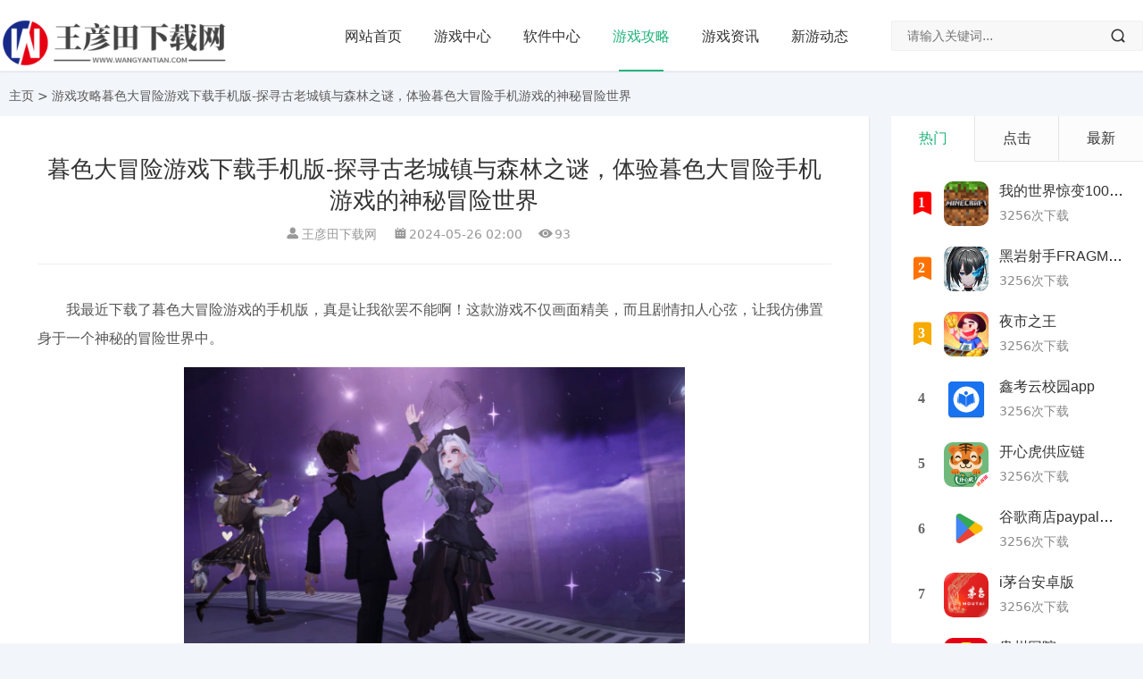

--- FILE ---
content_type: text/html; charset=utf-8
request_url: https://wangyantian.com/yxgl/31552.html
body_size: 7975
content:
<!DOCTYPE html>
<html lang="zh-CN">
<head>
<meta charset="UTF-8">
<meta name="viewport" content="width=device-width, initial-scale=1.0, minimum-scale=1.0, maximum-scale=1.0, user-scalable=no">
<meta name="renderer" content="webkit">
<meta name="force-rendering" content="webkit">
<meta http-equiv="X-UA-Compatible" content="IE=edge,Chrome=1">
<meta name="applicable-device" content="pc,mobile">
<title>暮色大冒险游戏下载手机版-探寻古老城镇与森林之谜，体验暮色大冒险手机游戏的神秘冒险世界</title>
<meta name="description" content="我最近下载了暮色大冒险游戏的手机版，真是让我欲罢不能啊！这款游戏不仅画面精美，而且剧情扣人心弦，让我仿佛置身于一个神秘的冒险世界中。在游戏中，我扮演着一位年轻的冒险者" />
<meta name="keywords" content="qq飞车下载手机版游戏,大明龙权手机版下载,快吧游戏盒手机版下载" />
<link href="/favicon.ico" rel="shortcut icon" type="image/x-icon" />
<link href="/template/pc/skin/css/font.css" rel="stylesheet">
<link href="/template/pc/skin/css/style.css" rel="stylesheet">
<link href="/template/pc/skin/css/swiper.min.css" rel="stylesheet">
<link href="/template/pc/skin/css/lightgallery.min.css" rel="stylesheet">
<script src="/template/pc/skin/js/jquery.min.js"></script>
<script src="/template/pc/skin/js/zblogphp.js" type="text/javascript"></script>
<style type="text/css">
a:hover, .c-title::after, .pc-nav .active, .pc-nav .sub-nav a:hover, #aside_hot .list-1, #aside_hot .list-2, #aside_hot .list-3, .recommend-b .category, .full-post .read-more, .flink a.iconfont:hover, .thumbs-btn, #cancel-reply, .art-content a, #tbCalendar a, .table_card .active, .table_card .tab li:hover, .footer a:hover, .app-list .download, .commentname a, .comment-at {
color:#;
}
.recommend-b .category, .full-post .read-more, .thumbs-btn, .art-content .tags:hover, #divCatalog li a:hover, #divContorPanel .cp-login a:hover, #divContorPanel .cp-vrs a:hover, .app-list .download:hover, .app-list .download, .app-main figure .download, #divCommentPost input.button, #divSearchPanel input[type='submit'] {
border:1px solid #;
}
.art-content a:hover {
border-bottom:1px dashed #;
}
.art-content blockquote {
border-left:4px solid #;
}
::selection, ::-moz-selection {
background:#;
}
.thumbs_done, .thumbs-btn:hover, .pc-nav li a::before, .pc-nav .active::before, .art-content .tags:hover, #widget_aside_author .level, .full-post .read-more:hover, .recommend-b .category:hover, #middle_1 .download, #left_1 .download, .m-nav .sub-nav, .com-submit, .page-numbers, a.page-numbers:hover, #divCatalog li a:hover, #divTags li a:hover, #divContorPanel .cp-login a:hover, #divContorPanel .cp-vrs a:hover, #qr:hover, .btn.qq:hover, .toolbar .btn:hover, .dropdown-nav li a:hover, .dropdown-nav .active a, .dropdown-nav .active a:hover, #divSearchPanel input[type='submit'], #tbCalendar tbody a, .toolbar .btn, .app-list .download:hover, .app-main figure .download, .app-content .title-css .i, .related-item .download, #divCommentPost input.button, .header-top a:hover {
background-color:#;
}
</style>
</head>
<body>
<header id="header" class="header header-fixed sb">
  <div class="h-wrap container clearfix">
    <div class="logo-area fl"> <a href="https://wangyantian.com" title="王彦田下载网"> <img class="img" src="/uploads/allimg/20230617/1-23061G04504313.png" alt="王彦田下载网" title="王彦田下载网"/> </a> </div>
    <div class="m-nav-btn"><i class="iconfont icon-menu"></i></div>
    <nav class="responsive-nav">
      <div class="pc-nav m-nav fl" data-type="article"  data-infoid="9">
        <ul class="nav-ul">
          <li><a href="https://wangyantian.com" >网站首页</a></li>
                    <li><a class="" href="/sjyx/">游戏中心</a></li>
                    <li><a class="" href="/android/">软件中心</a></li>
                    <li><a class="active" href="/yxgl/">游戏攻略</a></li>
                    <li><a class="" href="/yxzx/">游戏资讯</a></li>
                    <li><a class="" href="/xydt/">新游动态</a></li>
                  </ul>
      </div>
    </nav>
    <span id="search-button" class="search-button hidden fr"><i class="iconfont icon-search"></i></span>
    <div id="search-area" class="container br">       <form class="searchform clearfix" method="get" action="/search.html" onsubmit="return searchForm();">
        <input class="s-input br fl" type="text" name="keywords" id="keywords" placeholder="请输入关键词...">
        <button class="s-button fr br iconfont icon-search" type="submit" id="submit"></button>
        <input type="hidden" name="method" value="1" />      </form>
       </div>
  </div>
</header>

<nav class="breadcrumb container ellipsis">  <a href='/' class=''>主页</a> > <a href='/yxgl/'>游戏攻略</a><!--<i class="iconfont icon-right"></i>-->暮色大冒险游戏下载手机版-探寻古老城镇与森林之谜，体验暮色大冒险手机游戏的神秘冒险世界 </nav>
<div id="content" class="content container clearfix">
  <div id="mainbox" class="article-box fl mb">
    <article class="art-main sb br">
      <div class="art-head mb">
        <h1 class="art-title">暮色大冒险游戏下载手机版-探寻古老城镇与森林之谜，体验暮色大冒险手机游戏的神秘冒险世界</h1>
        <div class="head-info"> <span class="author"><i class="iconfont icon-user"></i>王彦田下载网</span>
          <time class="time" datetime="2020-05-22 22:48:53" title="2024-05-26 02:00"> <i class="iconfont icon-time"></i>2024-05-26 02:00</time>
          <span class="view hidden-sm-md-lg"><i class="iconfont icon-view"></i><script src='/index.php?m=api&c=Ajax&a=arcclick&type=view&aids=31552' type='text/javascript' language='javascript'></script></span> <!--<span class="comment "><i class="iconfont icon-comment"></i>0</span>--> </div>
      </div>
      <!-- 广告位AD2  -->
      <div class="art-content"> <p style='margin-bottom:16px;color:#555555;font-size:16px;line-height:200%;text-indent:2em;'>我最近下载了暮色大冒险游戏的手机版，真是让我欲罢不能啊！这款游戏不仅画面精美，而且剧情扣人心弦，让我仿佛置身于一个神秘的冒险世界中。</p>
<p style='margin-bottom:16px;color:#555555;font-size:16px;line-height:200%;text-indent:2em;'><img style='display:block;max-height:350px;max-width:80%;margin: 10px auto;'  src='/uploads/allimg/20240526/1716660024399_0.jpg' alt='qq飞车下载手机版游戏_大明龙权手机版下载_暮色大冒险游戏下载手机版'/></p>
<p style='margin-bottom:16px;color:#555555;font-size:16px;line-height:200%;text-indent:2em;'>在游戏中，我扮演着一位年轻的冒险者，穿梭在古老的城镇和危险的森林中，解开一个个谜团，探寻隐藏的宝藏。每一次冒险都让我热血沸腾，不知道接下来会有什么挑战等待着我。</p>

<p style='margin-bottom:16px;color:#555555;font-size:16px;line-height:200%;text-indent:2em;'>除了刺激的冒险，游戏中还有许多温馨的时刻，让我感受到人与人之间的情感交流。在游戏中结识的伙伴们，他们的故事和心情让我产生了共鸣，仿佛是真实生活中的朋友一样。</p>
<p style='margin-bottom:16px;color:#555555;font-size:16px;line-height:200%;text-indent:2em;'><img style='display:block;max-height:350px;max-width:80%;margin: 10px auto;'  src='/uploads/allimg/20240526/1716660024399_2.jpg' alt='大明龙权手机版下载_暮色大冒险游戏下载手机版_qq飞车下载手机版游戏'/></p>
<p style='margin-bottom:16px;color:#555555;font-size:16px;line-height:200%;text-indent:2em;'>每当夜幕降临，暮色笼罩大地，我总是迫不及待地打开手机，踏上新的冒险之旅。在游戏中，我可以忘却一天的疲惫和压力，尽情享受那份轻松和快乐。</p>
<p style='margin-bottom:16px;color:#555555;font-size:16px;line-height:200%;text-indent:2em;'><img style='display:block;max-height:350px;max-width:80%;margin: 10px auto;'  src='/uploads/allimg/20240526/1716660024399_3.jpg' alt='大明龙权手机版下载_qq飞车下载手机版游戏_暮色大冒险游戏下载手机版'/></p>
<p style='margin-bottom:16px;color:#555555;font-size:16px;line-height:200%;text-indent:2em;'>暮色大冒险游戏下载手机版，不仅是一款娱乐游戏，更是一个让我放松心情，感受快乐的温暖角落。我喜欢在游戏中探险，喜欢和伙伴们一起战斗。</p>

<p style='margin-bottom:16px;color:#555555;font-size:16px;line-height:200%;text-indent:2em;'>纸飞机下载中文官方：<a style='color:#0000CC;'  href='https://wangyantian.com/android/17507.html'>https://wangyantian.com/android/17507.html</a></p> 
        <!--<div align="center" class="page_fenye"> <br>
          <font color="#888888">提示：支持键盘“← →”键翻页</font> </div>-->
        <p class="tag-wrap mt mb"> </p>
      </div>
    </article>
    <!-- 广告位AD3  -->
    <div class="prev-next sb br mb clearfix">
      <p class="post-prev fl ellipsis"> <span class="prev">上一篇</span><strong>  <a href='/yxgl/31549.html' title='沉浸漫客栈游戏手机 体验多彩游戏世界的乐趣和温暖'> 上一篇：沉浸漫客栈游戏手机 体验多彩游戏世界的乐趣和温暖 </a>  </strong> </p>
      <p class="post-next fr ellipsis"> <span class="next">下一篇</span><strong>  <a href='/yxgl/31555.html' title='14pro怎么截屏-14pro手机截屏技巧分享，快速记录生活点滴'> 下一篇：14pro怎么截屏-14pro手机截屏技巧分享，快速记录生活点滴 </a>  </strong> </p>
    </div>
    <!--优先调用同分类-->
    <div class="related-art sb br mb">
      <p class="c-title"><span class="name">相关文章</span></p>
      <ul class="ul clearfix">
                <li class="related fl"> <a href="/yxgl/254368.html" title="室内无道具游戏,室内无道具游戏的创意之旅"> <span class="title ellipsis"><i class="iconfont icon-dot"></i>室内无道具游戏,室内无道具游戏的创意之旅</span> </a> </li>
                <li class="related fl"> <a href="/yxgl/254367.html" title="猫圣游戏,开启冒险之旅"> <span class="title ellipsis"><i class="iconfont icon-dot"></i>猫圣游戏,开启冒险之旅</span> </a> </li>
                <li class="related fl"> <a href="/yxgl/254359.html" title="新生小游戏,探索奇幻小游戏的奇幻冒险之旅"> <span class="title ellipsis"><i class="iconfont icon-dot"></i>新生小游戏,探索奇幻小游戏的奇幻冒险之旅</span> </a> </li>
                <li class="related fl"> <a href="/yxgl/254358.html" title="南通棋牌游戏中心,乐聚南通雅集"> <span class="title ellipsis"><i class="iconfont icon-dot"></i>南通棋牌游戏中心,乐聚南通雅集</span> </a> </li>
                <li class="related fl"> <a href="/yxgl/254356.html" title="三国游戏赵云,三国战场上的勇猛战神"> <span class="title ellipsis"><i class="iconfont icon-dot"></i>三国游戏赵云,三国战场上的勇猛战神</span> </a> </li>
                <li class="related fl"> <a href="/yxgl/254351.html" title="水果连连看游戏大全,畅享连连乐趣"> <span class="title ellipsis"><i class="iconfont icon-dot"></i>水果连连看游戏大全,畅享连连乐趣</span> </a> </li>
              </ul>
    </div>
    <!--30天热榜app-->
    <div class="related-art sb br mb">
      <p class="c-title"><span class="name">热门推荐</span></p>
      <ul class="ul clearfix">
              </ul>
    </div>
  </div>
  <aside id="sidebar" class="hidden-sm-md-lg fr">
    <div class="theiaStickySidebar">
      <section id="top10" class="widget widget_top10 sb br mb">
        <ul class="widget-content top10">
          <div class="table_card">
            <ul class="tab">
              <li class="active">热门</li>
              <li>点击</li>
              <li>最新</li>
            </ul>
            <div class="tabCon">
              <ul class="list on">
                                <li class="item">
                  <div class="clearfix"><span class="fl iconfont icon-top10 list list-1"><small>1</small></span><a class="thumbnail fl" href="/sjyx/36696.html" title="我的世界惊变100天附带枪械模组"> <img class="img img-cover br" src="/uploads/allimg/20240913/6-240913034135K2.png" alt="我的世界惊变100天附带枪械模组" title="我的世界惊变100天附带枪械模组"> </a>
                    <div class="fr-wrap">
                      <div class="title-wrap">
                        <h2 class="title ellipsis"> <a href="/sjyx/36696.html" title="我的世界惊变100天附带枪械模组">我的世界惊变100天附带枪械模组</a> </h2>
                        <p class="intro br clearfix ellipsis"> 3256次下载 </p>
                      </div>
                    </div>
                  </div>
                </li>
                                <li class="item">
                  <div class="clearfix"><span class="fl iconfont icon-top10 list list-2"><small>2</small></span><a class="thumbnail fl" href="/sjyx/36745.html" title="黑岩射手FRAGMENT中文版"> <img class="img img-cover br" src="/uploads/allimg/20240913/6-240913121453T5.png" alt="黑岩射手FRAGMENT中文版" title="黑岩射手FRAGMENT中文版"> </a>
                    <div class="fr-wrap">
                      <div class="title-wrap">
                        <h2 class="title ellipsis"> <a href="/sjyx/36745.html" title="黑岩射手FRAGMENT中文版">黑岩射手FRAGMENT中文版</a> </h2>
                        <p class="intro br clearfix ellipsis"> 3256次下载 </p>
                      </div>
                    </div>
                  </div>
                </li>
                                <li class="item">
                  <div class="clearfix"><span class="fl iconfont icon-top10 list list-3"><small>3</small></span><a class="thumbnail fl" href="/sjyx/36814.html" title="夜市之王"> <img class="img img-cover br" src="/uploads/allimg/20240913/6-24091323030JW.png" alt="夜市之王" title="夜市之王"> </a>
                    <div class="fr-wrap">
                      <div class="title-wrap">
                        <h2 class="title ellipsis"> <a href="/sjyx/36814.html" title="夜市之王">夜市之王</a> </h2>
                        <p class="intro br clearfix ellipsis"> 3256次下载 </p>
                      </div>
                    </div>
                  </div>
                </li>
                                <li class="item">
                  <div class="clearfix"><span class="fl iconfont icon-top10 list list-4"><small>4</small></span><a class="thumbnail fl" href="/android/35881.html" title="鑫考云校园app"> <img class="img img-cover br" src="/uploads/allimg/20240826/7-240R62316403A.png" alt="鑫考云校园app" title="鑫考云校园app"> </a>
                    <div class="fr-wrap">
                      <div class="title-wrap">
                        <h2 class="title ellipsis"> <a href="/android/35881.html" title="鑫考云校园app">鑫考云校园app</a> </h2>
                        <p class="intro br clearfix ellipsis"> 3256次下载 </p>
                      </div>
                    </div>
                  </div>
                </li>
                                <li class="item">
                  <div class="clearfix"><span class="fl iconfont icon-top10 list list-5"><small>5</small></span><a class="thumbnail fl" href="/android/36177.html" title="开心虎供应链"> <img class="img img-cover br" src="/uploads/allimg/20240905/7-240Z5134442326.png" alt="开心虎供应链" title="开心虎供应链"> </a>
                    <div class="fr-wrap">
                      <div class="title-wrap">
                        <h2 class="title ellipsis"> <a href="/android/36177.html" title="开心虎供应链">开心虎供应链</a> </h2>
                        <p class="intro br clearfix ellipsis"> 3256次下载 </p>
                      </div>
                    </div>
                  </div>
                </li>
                                <li class="item">
                  <div class="clearfix"><span class="fl iconfont icon-top10 list list-6"><small>6</small></span><a class="thumbnail fl" href="/android/35885.html" title="谷歌商店paypal官网版"> <img class="img img-cover br" src="/uploads/allimg/20240827/7-240RF22U3317.jpg" alt="谷歌商店paypal官网版" title="谷歌商店paypal官网版"> </a>
                    <div class="fr-wrap">
                      <div class="title-wrap">
                        <h2 class="title ellipsis"> <a href="/android/35885.html" title="谷歌商店paypal官网版">谷歌商店paypal官网版</a> </h2>
                        <p class="intro br clearfix ellipsis"> 3256次下载 </p>
                      </div>
                    </div>
                  </div>
                </li>
                                <li class="item">
                  <div class="clearfix"><span class="fl iconfont icon-top10 list list-7"><small>7</small></span><a class="thumbnail fl" href="/android/36147.html" title="i茅台安卓版"> <img class="img img-cover br" src="/uploads/allimg/20240904/7-240Z414013c31.png" alt="i茅台安卓版" title="i茅台安卓版"> </a>
                    <div class="fr-wrap">
                      <div class="title-wrap">
                        <h2 class="title ellipsis"> <a href="/android/36147.html" title="i茅台安卓版">i茅台安卓版</a> </h2>
                        <p class="intro br clearfix ellipsis"> 3256次下载 </p>
                      </div>
                    </div>
                  </div>
                </li>
                                <li class="item">
                  <div class="clearfix"><span class="fl iconfont icon-top10 list list-8"><small>8</small></span><a class="thumbnail fl" href="/android/35913.html" title="贵州网院app"> <img class="img img-cover br" src="/uploads/allimg/20240828/7-240RP0134R91.png" alt="贵州网院app" title="贵州网院app"> </a>
                    <div class="fr-wrap">
                      <div class="title-wrap">
                        <h2 class="title ellipsis"> <a href="/android/35913.html" title="贵州网院app">贵州网院app</a> </h2>
                        <p class="intro br clearfix ellipsis"> 3256次下载 </p>
                      </div>
                    </div>
                  </div>
                </li>
                              </ul>
              <ul class="list">
                                <li class="item">
                  <div class="clearfix"><span class="fl iconfont icon-top10 list list-1"><small>1</small></span><a class="thumbnail fl" href="/sjyx/36696.html" title="我的世界惊变100天附带枪械模组"> <img class="img img-cover br" src="/uploads/allimg/20240913/6-240913034135K2.png" alt="我的世界惊变100天附带枪械模组" title="我的世界惊变100天附带枪械模组"> </a>
                    <div class="fr-wrap">
                      <div class="title-wrap">
                        <h2 class="title ellipsis"> <a href="/sjyx/36696.html" title="我的世界惊变100天附带枪械模组">我的世界惊变100天附带枪械模组</a> </h2>
                        <p class="intro br clearfix ellipsis"> 3256次下载 </p>
                      </div>
                    </div>
                  </div>
                </li>
                                <li class="item">
                  <div class="clearfix"><span class="fl iconfont icon-top10 list list-2"><small>2</small></span><a class="thumbnail fl" href="/sjyx/36745.html" title="黑岩射手FRAGMENT中文版"> <img class="img img-cover br" src="/uploads/allimg/20240913/6-240913121453T5.png" alt="黑岩射手FRAGMENT中文版" title="黑岩射手FRAGMENT中文版"> </a>
                    <div class="fr-wrap">
                      <div class="title-wrap">
                        <h2 class="title ellipsis"> <a href="/sjyx/36745.html" title="黑岩射手FRAGMENT中文版">黑岩射手FRAGMENT中文版</a> </h2>
                        <p class="intro br clearfix ellipsis"> 3256次下载 </p>
                      </div>
                    </div>
                  </div>
                </li>
                                <li class="item">
                  <div class="clearfix"><span class="fl iconfont icon-top10 list list-3"><small>3</small></span><a class="thumbnail fl" href="/sjyx/36814.html" title="夜市之王"> <img class="img img-cover br" src="/uploads/allimg/20240913/6-24091323030JW.png" alt="夜市之王" title="夜市之王"> </a>
                    <div class="fr-wrap">
                      <div class="title-wrap">
                        <h2 class="title ellipsis"> <a href="/sjyx/36814.html" title="夜市之王">夜市之王</a> </h2>
                        <p class="intro br clearfix ellipsis"> 3256次下载 </p>
                      </div>
                    </div>
                  </div>
                </li>
                                <li class="item">
                  <div class="clearfix"><span class="fl iconfont icon-top10 list list-4"><small>4</small></span><a class="thumbnail fl" href="/android/35881.html" title="鑫考云校园app"> <img class="img img-cover br" src="/uploads/allimg/20240826/7-240R62316403A.png" alt="鑫考云校园app" title="鑫考云校园app"> </a>
                    <div class="fr-wrap">
                      <div class="title-wrap">
                        <h2 class="title ellipsis"> <a href="/android/35881.html" title="鑫考云校园app">鑫考云校园app</a> </h2>
                        <p class="intro br clearfix ellipsis"> 3256次下载 </p>
                      </div>
                    </div>
                  </div>
                </li>
                                <li class="item">
                  <div class="clearfix"><span class="fl iconfont icon-top10 list list-5"><small>5</small></span><a class="thumbnail fl" href="/android/36177.html" title="开心虎供应链"> <img class="img img-cover br" src="/uploads/allimg/20240905/7-240Z5134442326.png" alt="开心虎供应链" title="开心虎供应链"> </a>
                    <div class="fr-wrap">
                      <div class="title-wrap">
                        <h2 class="title ellipsis"> <a href="/android/36177.html" title="开心虎供应链">开心虎供应链</a> </h2>
                        <p class="intro br clearfix ellipsis"> 3256次下载 </p>
                      </div>
                    </div>
                  </div>
                </li>
                                <li class="item">
                  <div class="clearfix"><span class="fl iconfont icon-top10 list list-6"><small>6</small></span><a class="thumbnail fl" href="/android/35885.html" title="谷歌商店paypal官网版"> <img class="img img-cover br" src="/uploads/allimg/20240827/7-240RF22U3317.jpg" alt="谷歌商店paypal官网版" title="谷歌商店paypal官网版"> </a>
                    <div class="fr-wrap">
                      <div class="title-wrap">
                        <h2 class="title ellipsis"> <a href="/android/35885.html" title="谷歌商店paypal官网版">谷歌商店paypal官网版</a> </h2>
                        <p class="intro br clearfix ellipsis"> 3256次下载 </p>
                      </div>
                    </div>
                  </div>
                </li>
                                <li class="item">
                  <div class="clearfix"><span class="fl iconfont icon-top10 list list-7"><small>7</small></span><a class="thumbnail fl" href="/android/36147.html" title="i茅台安卓版"> <img class="img img-cover br" src="/uploads/allimg/20240904/7-240Z414013c31.png" alt="i茅台安卓版" title="i茅台安卓版"> </a>
                    <div class="fr-wrap">
                      <div class="title-wrap">
                        <h2 class="title ellipsis"> <a href="/android/36147.html" title="i茅台安卓版">i茅台安卓版</a> </h2>
                        <p class="intro br clearfix ellipsis"> 3256次下载 </p>
                      </div>
                    </div>
                  </div>
                </li>
                                <li class="item">
                  <div class="clearfix"><span class="fl iconfont icon-top10 list list-8"><small>8</small></span><a class="thumbnail fl" href="/android/35913.html" title="贵州网院app"> <img class="img img-cover br" src="/uploads/allimg/20240828/7-240RP0134R91.png" alt="贵州网院app" title="贵州网院app"> </a>
                    <div class="fr-wrap">
                      <div class="title-wrap">
                        <h2 class="title ellipsis"> <a href="/android/35913.html" title="贵州网院app">贵州网院app</a> </h2>
                        <p class="intro br clearfix ellipsis"> 3256次下载 </p>
                      </div>
                    </div>
                  </div>
                </li>
                              </ul>
              <ul class="list">
                                <li class="item">
                  <div class="clearfix"><span class="fl iconfont icon-top10 list list-1"><small>1</small></span><a class="thumbnail fl" href="/android/254382.html" title="跃动小子 "> <img class="img img-cover br" src="/uploads/allimg/20251111/13-251111115320496.jpg" alt="跃动小子 " title="跃动小子 "> </a>
                    <div class="fr-wrap">
                      <div class="title-wrap">
                        <h2 class="title ellipsis"> <a href="/android/254382.html" title="跃动小子 ">跃动小子 </a> </h2>
                        <p class="intro br clearfix ellipsis"> 3570次下载 </p>
                      </div>
                    </div>
                  </div>
                </li>
                                <li class="item">
                  <div class="clearfix"><span class="fl iconfont icon-top10 list list-2"><small>2</small></span><a class="thumbnail fl" href="/sjyx/254381.html" title="不能容忍任何人干扰我晒黑 "> <img class="img img-cover br" src="/uploads/allimg/20251111/13-25111111322HA.jpg" alt="不能容忍任何人干扰我晒黑 " title="不能容忍任何人干扰我晒黑 "> </a>
                    <div class="fr-wrap">
                      <div class="title-wrap">
                        <h2 class="title ellipsis"> <a href="/sjyx/254381.html" title="不能容忍任何人干扰我晒黑 ">不能容忍任何人干扰我晒黑 </a> </h2>
                        <p class="intro br clearfix ellipsis"> 18993次下载 </p>
                      </div>
                    </div>
                  </div>
                </li>
                                <li class="item">
                  <div class="clearfix"><span class="fl iconfont icon-top10 list list-3"><small>3</small></span><a class="thumbnail fl" href="/android/254380.html" title="koko漫画 "> <img class="img img-cover br" src="/uploads/allimg/20251111/13-251111111142394.jpg" alt="koko漫画 " title="koko漫画 "> </a>
                    <div class="fr-wrap">
                      <div class="title-wrap">
                        <h2 class="title ellipsis"> <a href="/android/254380.html" title="koko漫画 ">koko漫画 </a> </h2>
                        <p class="intro br clearfix ellipsis"> 29311次下载 </p>
                      </div>
                    </div>
                  </div>
                </li>
                                <li class="item">
                  <div class="clearfix"><span class="fl iconfont icon-top10 list list-4"><small>4</small></span><a class="thumbnail fl" href="/sjyx/254379.html" title="小马宝莉和谐任 "> <img class="img img-cover br" src="/uploads/allimg/20251111/13-251111105110453.jpg" alt="小马宝莉和谐任 " title="小马宝莉和谐任 "> </a>
                    <div class="fr-wrap">
                      <div class="title-wrap">
                        <h2 class="title ellipsis"> <a href="/sjyx/254379.html" title="小马宝莉和谐任 ">小马宝莉和谐任 </a> </h2>
                        <p class="intro br clearfix ellipsis"> 15487次下载 </p>
                      </div>
                    </div>
                  </div>
                </li>
                                <li class="item">
                  <div class="clearfix"><span class="fl iconfont icon-top10 list list-5"><small>5</small></span><a class="thumbnail fl" href="/sjyx/254378.html" title="tailortales游戏下载 "> <img class="img img-cover br" src="/uploads/allimg/20251111/13-251111102919120.jpg" alt="tailortales游戏下载 " title="tailortales游戏下载 "> </a>
                    <div class="fr-wrap">
                      <div class="title-wrap">
                        <h2 class="title ellipsis"> <a href="/sjyx/254378.html" title="tailortales游戏下载 ">tailortales游戏下载 </a> </h2>
                        <p class="intro br clearfix ellipsis"> 24836次下载 </p>
                      </div>
                    </div>
                  </div>
                </li>
                                <li class="item">
                  <div class="clearfix"><span class="fl iconfont icon-top10 list list-6"><small>6</small></span><a class="thumbnail fl" href="/android/254377.html" title="果蔬连连看手机版下载 "> <img class="img img-cover br" src="/uploads/allimg/20251111/13-251111100T05K.jpg" alt="果蔬连连看手机版下载 " title="果蔬连连看手机版下载 "> </a>
                    <div class="fr-wrap">
                      <div class="title-wrap">
                        <h2 class="title ellipsis"> <a href="/android/254377.html" title="果蔬连连看手机版下载 ">果蔬连连看手机版下载 </a> </h2>
                        <p class="intro br clearfix ellipsis"> 10863次下载 </p>
                      </div>
                    </div>
                  </div>
                </li>
                                <li class="item">
                  <div class="clearfix"><span class="fl iconfont icon-top10 list list-7"><small>7</small></span><a class="thumbnail fl" href="/sjyx/254376.html" title="考试作弊少女的教育 [][][] jsk冷狐版 "> <img class="img img-cover br" src="/uploads/allimg/20251111/13-251111092A2529.jpg" alt="考试作弊少女的教育 [][][] jsk冷狐版 " title="考试作弊少女的教育 [][][] jsk冷狐版 "> </a>
                    <div class="fr-wrap">
                      <div class="title-wrap">
                        <h2 class="title ellipsis"> <a href="/sjyx/254376.html" title="考试作弊少女的教育 [][][] jsk冷狐版 ">考试作弊少女的教育 [][][] jsk冷狐版 </a> </h2>
                        <p class="intro br clearfix ellipsis"> 29207次下载 </p>
                      </div>
                    </div>
                  </div>
                </li>
                                <li class="item">
                  <div class="clearfix"><span class="fl iconfont icon-top10 list list-8"><small>8</small></span><a class="thumbnail fl" href="/android/254375.html" title="英雄VS忍者最新版 "> <img class="img img-cover br" src="/uploads/allimg/20251111/13-2511110Z611555.jpg" alt="英雄VS忍者最新版 " title="英雄VS忍者最新版 "> </a>
                    <div class="fr-wrap">
                      <div class="title-wrap">
                        <h2 class="title ellipsis"> <a href="/android/254375.html" title="英雄VS忍者最新版 ">英雄VS忍者最新版 </a> </h2>
                        <p class="intro br clearfix ellipsis"> 26716次下载 </p>
                      </div>
                    </div>
                  </div>
                </li>
                              </ul>
            </div>
          </div>
        </ul>
      </section>
      <section id="divPrevious" class="widget widget_previous sb br mb">
        <p class="c-title mb10"><span class="name">最近发表</span></p>
        <ul class="widget-content divPrevious">
                    <li><a href="/yxgl/254368.html">室内无道具游戏,室内无道具游戏的创意之旅</a></li>
                    <li><a href="/yxgl/254367.html">猫圣游戏,开启冒险之旅</a></li>
                    <li><a href="/yxgl/254359.html">新生小游戏,探索奇幻小游戏的奇幻冒险之旅</a></li>
                    <li><a href="/yxgl/254358.html">南通棋牌游戏中心,乐聚南通雅集</a></li>
                    <li><a href="/yxgl/254356.html">三国游戏赵云,三国战场上的勇猛战神</a></li>
                    <li><a href="/yxgl/254351.html">水果连连看游戏大全,畅享连连乐趣</a></li>
                    <li><a href="/yxgl/254348.html">类似全境封锁的游戏,危机四伏的末世生存挑战</a></li>
                    <li><a href="/yxgl/254342.html">什么是放手游戏,培养孩子独立自主的秘诀</a></li>
                    <li><a href="/yxgl/254338.html">盒子游戏厅,畅游虚拟世界的奇幻之旅</a></li>
                    <li><a href="/yxgl/254337.html">电脑大型3d游戏,大型3D游戏深度解析</a></li>
                  </ul>
      </section>
      <section id="divComments" class="widget widget_comments sb br mb">
        <p class="c-title mb10"><span class="name">最新资讯</span></p>
        <ul class="widget-content divComments">
                    <li class="list clearfix"><span class="avatar fl"><a href="/yxgl/91729.html"><img src="/uploads/allimg/20250108/9-25010P400053G.jpg" alt="ktv荤场游戏大全,畅享娱乐之夜" title="ktv荤场游戏大全,畅享娱乐之夜"></a></span>
            <div class="title"><a class="a ellipsis" href="/yxgl/91729.html" title="查阅详情">ktv荤场游戏大全,畅享娱乐之夜</a>
              <div class="info ellipsis"><span class="time"><i class="iconfont icon-time"></i>01-08</span><span class="author"><i class="iconfont icon-user"></i>小编 </span></div>
            </div>
          </li>
                    <li class="list clearfix"><span class="avatar fl"><a href="/yxgl/25407.html"><img src="/uploads/allimg/20240119/1705600858597_0.webp" alt="下载微信免费安装-零基础教程！轻松下载微信，快速注册账号，开启社交新时代" title="下载微信免费安装-零基础教程！轻松下载微信，快速注册账号，开启社交新时代"></a></span>
            <div class="title"><a class="a ellipsis" href="/yxgl/25407.html" title="查阅详情">下载微信免费安装-零基础教程！轻松下载微信，快速注册账号，开启社交新时代</a>
              <div class="info ellipsis"><span class="time"><i class="iconfont icon-time"></i>01-19</span><span class="author"><i class="iconfont icon-user"></i>王彦田下载网 </span></div>
            </div>
          </li>
                    <li class="list clearfix"><span class="avatar fl"><a href="/yxgl/100052.html"><img src="/uploads/allimg/20250120/9-250120163105937.jpg" alt="微信在电脑上登录手机会有显示吗,手机同步显示提醒" title="微信在电脑上登录手机会有显示吗,手机同步显示提醒"></a></span>
            <div class="title"><a class="a ellipsis" href="/yxgl/100052.html" title="查阅详情">微信在电脑上登录手机会有显示吗,手机同步显示提醒</a>
              <div class="info ellipsis"><span class="time"><i class="iconfont icon-time"></i>01-20</span><span class="author"><i class="iconfont icon-user"></i>小编 </span></div>
            </div>
          </li>
                    <li class="list clearfix"><span class="avatar fl"><a href="/yxgl/44285.html"><img src="/uploads/allimg/20241005/9-241005053550129.jpg" alt="闲鱼电话人工客服24小时,闲鱼电话人工客服24小时服务介绍" title="闲鱼电话人工客服24小时,闲鱼电话人工客服24小时服务介绍"></a></span>
            <div class="title"><a class="a ellipsis" href="/yxgl/44285.html" title="查阅详情">闲鱼电话人工客服24小时,闲鱼电话人工客服24小时服务介绍</a>
              <div class="info ellipsis"><span class="time"><i class="iconfont icon-time"></i>10-05</span><span class="author"><i class="iconfont icon-user"></i>小编 </span></div>
            </div>
          </li>
                    <li class="list clearfix"><span class="avatar fl"><a href="/yxgl/61672.html"><img src="/uploads/allimg/20241031/9-2410311321494V.jpg" alt="微信视频号里买的东西怎么查看,如何查看购买的商品订单" title="微信视频号里买的东西怎么查看,如何查看购买的商品订单"></a></span>
            <div class="title"><a class="a ellipsis" href="/yxgl/61672.html" title="查阅详情">微信视频号里买的东西怎么查看,如何查看购买的商品订单</a>
              <div class="info ellipsis"><span class="time"><i class="iconfont icon-time"></i>10-31</span><span class="author"><i class="iconfont icon-user"></i>小编 </span></div>
            </div>
          </li>
                    <li class="list clearfix"><span class="avatar fl"><a href="/yxgl/39026.html"><img src="/uploads/allimg/20240925/9-24092504394N54.jpg" alt="微信怎么查看一个人退群时间,微信怎么看他们什么时候退的群" title="微信怎么查看一个人退群时间,微信怎么看他们什么时候退的群"></a></span>
            <div class="title"><a class="a ellipsis" href="/yxgl/39026.html" title="查阅详情">微信怎么查看一个人退群时间,微信怎么看他们什么时候退的群</a>
              <div class="info ellipsis"><span class="time"><i class="iconfont icon-time"></i>09-25</span><span class="author"><i class="iconfont icon-user"></i>小编 </span></div>
            </div>
          </li>
                    <li class="list clearfix"><span class="avatar fl"><a href="/yxgl/55316.html"><img src="/uploads/allimg/20241022/9-2410220UU2S9.jpg" alt="微信号注销后多久可以重新注册,微信号注销后多久可以重新注册？全面解答" title="微信号注销后多久可以重新注册,微信号注销后多久可以重新注册？全面解答"></a></span>
            <div class="title"><a class="a ellipsis" href="/yxgl/55316.html" title="查阅详情">微信号注销后多久可以重新注册,微信号注销后多久可以重新注册？全面解答</a>
              <div class="info ellipsis"><span class="time"><i class="iconfont icon-time"></i>10-22</span><span class="author"><i class="iconfont icon-user"></i>小编 </span></div>
            </div>
          </li>
                    <li class="list clearfix"><span class="avatar fl"><a href="/yxgl/66621.html"><img src="/uploads/allimg/20241107/9-24110FT415T8.jpg" alt="微信发给别人的图片怎么让对方失效" title="微信发给别人的图片怎么让对方失效"></a></span>
            <div class="title"><a class="a ellipsis" href="/yxgl/66621.html" title="查阅详情">微信发给别人的图片怎么让对方失效</a>
              <div class="info ellipsis"><span class="time"><i class="iconfont icon-time"></i>11-07</span><span class="author"><i class="iconfont icon-user"></i>小编 </span></div>
            </div>
          </li>
                    <li class="list clearfix"><span class="avatar fl"><a href="/yxgl/17712.html"><img src="/uploads/allimg/20231013/1697205765549_0.jpg" alt="抖音私信绝招！隐藏已读，保护你的隐私" title="抖音私信绝招！隐藏已读，保护你的隐私"></a></span>
            <div class="title"><a class="a ellipsis" href="/yxgl/17712.html" title="查阅详情">抖音私信绝招！隐藏已读，保护你的隐私</a>
              <div class="info ellipsis"><span class="time"><i class="iconfont icon-time"></i>10-13</span><span class="author"><i class="iconfont icon-user"></i>王彦田下载网 </span></div>
            </div>
          </li>
                    <li class="list clearfix"><span class="avatar fl"><a href="/yxgl/50938.html"><img src="/uploads/allimg/20241015/9-241015125H2T5.jpg" alt="网易可以修改二次实名认证,二次实名认证如何操作？" title="网易可以修改二次实名认证,二次实名认证如何操作？"></a></span>
            <div class="title"><a class="a ellipsis" href="/yxgl/50938.html" title="查阅详情">网易可以修改二次实名认证,二次实名认证如何操作？</a>
              <div class="info ellipsis"><span class="time"><i class="iconfont icon-time"></i>10-15</span><span class="author"><i class="iconfont icon-user"></i>小编 </span></div>
            </div>
          </li>
                  </ul>
      </section>
    </div>
  </aside>
</div>
<footer class="footer">
  <div class="main container">
    <div class="f-about">
      <p>Copyright © 2016-2024 王彦田下载网 版权所有 网站备案号：<a href="https://beian.miit.gov.cn/" rel="nofollow" target="_blank">沪ICP备2023027683号-4</a> <span class="contact">客服QQ:88888888</span> 手游门户网站-让手机玩家开启另一个世界的真实平台，十大网游门户，公测专题齐更新上线，敬请期待！ </p>
    </div>
  </div>
  <div id="toolbar" class="toolbar ">
    <div id="totop" class="btn hidden br transition"><i class="iconfont icon-totop"></i></div>
  </div>
</footer>
<!-- 应用插件标签 start --> 
  
<!-- 应用插件标签 end -->
<div id="mask-hidden" class="mask-hidden transition"></div>
<script src="/template/pc/skin/js/common.js"></script> 
<script src="/template/pc/skin/js/headroom.min.js"></script> 
<script src="/template/pc/skin/js/swiper.min.js"></script> 
<script type="text/javascript">
	$(document).ready(function(e) {
		$(".table_card .tab li").click(function() {
			$(".table_card .tab li").eq($(this).index()).addClass("active").siblings().removeClass("active");
			$(".table_card .tabCon ul").hide().eq($(this).index()).show();
		})
	});
</script> 
<script>
    var swiper2 = new Swiper('.swiper-container', {
    pagination: '.swiper-pagination',
    nextButton: '.swiper-button-next',
    prevButton: '.swiper-button-prev', 
    slidesPerView: 3,
    paginationClickable: true,
    spaceBetween: 20
});
</script> 
<script src="/template/pc/skin/js/lightgallery.min.js"></script> 
<script src="/template/pc/skin/js/lg-thumbnail.min.js"></script> 
<script src="/template/pc/skin/js/lg-zoom.min.js"></script> 
<script>
    lightGallery(document.getElementById('lightgallery'));
</script> 
<script>
    $("#wrong-btn").click(function () {
        $("html, body").animate({scrollTop: $($(this).attr("href")).offset().top -20+ "px"}, 500);
        return false;
    });
</script> 
<!--[if lt IE 9]><script src="/template/pc/skin/js/html5shiv.min.js"></script><![endif]-->
</body>
</html>

--- FILE ---
content_type: text/html;charset=utf-8
request_url: https://wangyantian.com/index.php?m=api&c=Ajax&a=arcclick&type=view&aids=31552
body_size: -89
content:
document.write('93');


--- FILE ---
content_type: text/css
request_url: https://wangyantian.com/template/pc/skin/css/font.css
body_size: 345
content:
@font-face {
	font-family: "iconfont";
	src: url('../fonts/font_1023710_2fttqnx4lmp.eot'); /* IE9 */
	src: url('../fonts/font_1023710_2fttqnx4lmp.eot') format('embedded-opentype'), /* IE6-IE8 */  /*url('../fonts/f827fa4daf9e4e4781e97c2d626f6fe1.woff') format('woff2'),*/  url('../fonts/font_1023710_2fttqnx4lmp.woff') format('woff'),  url('../fonts/font_1023710_2fttqnx4lmp.ttf') format('truetype'), /* chrome, firefox, opera, Safari, Android, iOS 4.2+ MjA4MTE1MzY1*/  url('../fonts/font_1023710_2fttqnx4lmp.svg') format('svg'); /* iOS 4.1- */
}
.iconfont {
	font-family: "iconfont" !important;
	font-size: 16px;
	font-style: normal;
	-webkit-font-smoothing: antialiased;
	-moz-osx-font-smoothing: grayscale;
}
.icon-top10:before {
	content: "\e624";
}
.icon-yin:before {
	content: "\e65d";
}
.icon-time:before {
	content: "\e606";
}
.icon-love:before {
	content: "\e60e";
}
.icon-totop:before {
	content: "\e60b";
}
.icon-qzone:before {
	content: "\e8a7";
}
.icon-pen:before {
	content: "\e627";
}
.icon-comment:before {
	content: "\e61d";
}
.icon-view:before {
	content: "\e7ee";
}
.icon-collect:before {
	content: "\e6f8";
}
.icon-menu:before {
	content: "\e6aa";
}
.icon-search:before {
	content: "\e634";
}
.icon-tag:before {
	content: "\e86e";
}
.icon-qq:before {
	content: "\e882";
}
.icon-weibo:before {
	content: "\e883";
}
.icon-wechat:before {
	content: "\e884";
}
.icon-phone:before {
	content: "\e60f";
}
.icon-close:before {
	content: "\e630";
}
.icon-dot:before {
	content: "\f28c";
}
.icon-qr:before {
	content: "\e621";
}
.icon-user:before {
	content: "\e671";
}
.icon-top:before {
	content: "\e626";
}
.icon-down:before {
	content: "\e8a8";
}
.icon-right:before {
	content: "\e8a9";
}
.icon-left:before {
	content: "\e8aa";
}
.icon-tan:before {
	content: "\e602";
}
.icon-link:before {
	content: "\e607";
}



--- FILE ---
content_type: text/css
request_url: https://wangyantian.com/template/pc/skin/css/style.css
body_size: 13889
content:
@charset "utf-8";
html {
	font-size: 100%;
	overflow-y: scroll;
	-webkit-text-size-adjust: 100%;
	-ms-text-size-adjust: 100%;
	text-rendering: optimizelegibility
}
*, :after, :before {
	-webkit-box-sizing: border-box;
	-moz-box-sizing: border-box;
	box-sizing: border-box
}
article, aside, blockquote, body, button, code, dd, details, dl, dt, fieldset, figcaption, figure, footer, form, h1, h2, h3, h4, h5, h6, header, hr, html, input, legend, li, menu, nav, ol, p, pre, section, td, textarea, th, ul {
	margin: 0;
	padding: 0
}
article, aside, details, figcaption, figure, footer, header, menu, nav, section {
	display: block
}
audio, canvas, video {
	display: inline-block
}
body, button, input, select, textarea {
	font: 400 14px/1.8 PingFang SC, Lantinghei SC, Microsoft Yahei, Hiragino Sans GB, Microsoft Sans Serif, WenQuanYi Micro Hei, sans
}
button::-moz-focus-inner, input::-moz-focus-inner {
padding:0;
border:0
}
table {
	border-collapse: collapse;
	border-spacing: 0
}
fieldset, img {
	border: 0
}
li, ul {
	list-style: none
}
.art-content li, .art-content ul {
	list-style: inherit
}
a {
	text-decoration: none
}
a:hover {
	text-decoration: none
}
small {
	font-size: .9em
}
input, textarea, button {
	outline: 0
}
h1, h2, h3, h4, h5, h6 {
	font-family: PingFang SC, Verdana, Helvetica Neue, Microsoft Yahei, Hiragino Sans GB, Microsoft Sans Serif, WenQuanYi Micro Hei, sans-serif;
	font-size: 100%;
	font-weight: 600;
	color: #000;
	line-height: 1.35
}
code, pre, pre tt {
	font-family: Courier, 'Courier New', monospace
}
pre {
	background: #f8f8f8;
	border: 1px solid #ddd;
	padding: 1em 1.5em;
	display: block;
	-webkit-overflow-scrolling: touch
}
hr {
	border: none;
	border-bottom: 1px solid #cfcfcf;
	margin-bottom: .8em;
	height: 10px
}
.textwrap, .textwrap td, .textwrap th {
	word-wrap: break-word;
	word-break: break-all
}
.textwrap-table {
	table-layout: fixed
}
.serif {
	font-family: Palatino, Optima, Georgia, serif
}
img {
	max-width: 100%
}
/*移除ios默认样式*/
input, textarea, button {
	outline-style: none;
	-webkit-appearance: none;
}
/*==========global color=========*/
html {
	color: #333;
	background: #f2f5f9
}
a {
	color: #333
}
a:hover {
	color: #21b47c
}
::selection {
	background: #21b47c;
	color: #fff
}
::-moz-selection {
background:#21b47c;
color:#fff
}
/*==========public class=========*/
.clearfix:after {
	content: ".";
	display: block;
	height: 0;
	clear: both;
	visibility: hidden
}
.clear {
	clear: both
}
.fl {
	float: left
}
.fr {
	float: right
}
.bn {
	border: none!important
}
.pd {
	padding: 1.5em
}
.mb {
	margin-bottom: 25px
}
.mb10 {
	margin-bottom: 10px
}
.mt {
	margin-top: 25px
}
.mr {
	margin-right: 25px
}
.br {
	-moz-border-radius: 2px;
	-webkit-border-radius: 2px;
	border-radius: 2px
}
.sb {
	box-shadow: 1px 1px 1px #e6e6eb;
	border-bottom: 1px solid #eef1f5;
	background: #fff
}
.nav-sb {
	box-shadow: 0 1px 2px 0 rgba(0,0,0,.1);
	background: #fff
}
.container {
	max-width: 1280px;
	margin: 0 auto
}
.transition {
	-webkit-transition: all ease .4s;
	-moz-transition: all ease .4s;
	-ms-transition: all ease .4s;
	-o-transition: all ease .4s;
	transition: all ease .4s
}
.img-cover {
	object-fit: cover
}
/*=====渐变扫光=====*/
.gradient {
	background-image: -webkit-linear-gradient(-30deg, #539FF1, #f00 30%, #002DBF 70%, #539FF1);
	-webkit-text-fill-color: transparent;
	-webkit-background-clip: text;
	-webkit-background-size: 200% 100%;
	-webkit-animation: text-background-animation 2s infinite linear;
}
@-webkit-keyframes text-background-animation {
0% {
background-position:20% 0
}
100% {
background-position:-120% 0
}
}
@keyframes text-background-animation {
0% {
background-position:20% 0
}
100% {
background-position:-120% 0
}
}
/*单行文本溢出省略*/
.ellipsis {
	overflow: hidden;
	text-overflow: ellipsis;
	white-space: nowrap
}
/*两行文本溢出省略*/
.multi-ellipsis {
	position: relative;
	line-height: 1.6em!important;
	height: 3.2em!important;
	overflow: hidden
}
.multi-ellipsis:after {
	content: "";
	font-weight: 700;
	position: absolute;
	bottom: 0;
	right: 0;
	padding-left: 20px;
	background: -webkit-linear-gradient(left, transparent, #fff 62%);
	background: -o-linear-gradient(right, transparent, #fff 62%);
	background: -moz-linear-gradient(right, transparent, #fff 62%);
	background: linear-gradient(to right, transparent, #fff 62%)
}
/*hover时提升按钮颜色明度*/
.brightness:hover {
	-webkit-filter: brightness(1.2);
	filter: brightness(1.2);
	-webkit-transition: all ease .4s;
	-moz-transition: all ease .4s;
	-ms-transition: all ease .4s;
	-o-transition: all ease .4s;
	transition: all ease .4s
}
/*修改不同视口下公共类属性的值*/
@media screen and (max-width:1200px) {
.mb {
	margin-bottom: 10px
}
.m-multi-ellipsis {
	position: relative;
	line-height: 1.4em!important;
	height: 2.8em!important;
	overflow: hidden
}
.m-multi-ellipsis:after {
	content: "";
	font-weight: 700;
	position: absolute;
	bottom: 0;
	right: 0;
	padding-left: 20px;
	background: -webkit-linear-gradient(left, transparent, #fff 62%);
	background: -o-linear-gradient(right, transparent, #fff 62%);
	background: -moz-linear-gradient(right, transparent, #fff 62%);
	background: linear-gradient(to right, transparent, #fff 62%)
}
}
/*不同视口下对html的显隐*/
.hidden {
	display: none
}
@media screen and (max-width:1200px) {
.hidden-sm-md-lg {
	display: none!important
}
}
@media screen and (max-width:768px) {
.hidden-sm {
	display: none!important
}
}
@media screen and (min-width:769px) and (max-width:992px) {
.hidden-md {
	display: none!important
}
}
@media screen and (min-width:993px) and (max-width:1200px) {
.hidden-lg {
	display: none!important
}
}
@media screen and (min-width:1201px) {
.hidden-xl {
	display: none!important
}
}
/*========标题栏组件样式========*/
.flink, .full-post, .related-art, .widget, #left_1, #left_2, #left_3, #middle_1, #middle_2, #full-post, .related-item, .comment-list, .comment-submit {
	padding: 1.5em
}
.c-title {
	font-size: 18px;
	padding-bottom: .5em;
	margin-top: -.5em;
	position: relative;
	padding-left: 16px;
}
.c-title:after {
	content: "#";
	color: #21b47c;
	opacity: .7;
	left: 0;
	width: 5px;
	height: 20px;
	top: 0;
	position: absolute;
	-webkit-transition: .5s;
	-moz-transition: .5s;
	-ms-transition: .5s;
	-o-transition: .5s;
	transition: .5s
}
/*========图片缩放效果========*/
#left_2 .thumbnail img, #aside_hot_comment .list img, #full-post .thumbnail img, .article-list img {
	-webkit-transition: all 0.5s ease-out 0s;
	-moz-transition: all 0.5s ease-out 0s;
	-ms-transition: all 0.5s ease-out 0s;
	-o-transition: all 0.5s ease-out 0s;
	transition: all 0.5s ease-out 0s;
}
#left_2 .thumbnail:hover img, #aside_hot_comment .list:hover img, #full-post .thumbnail:hover img, .article-list:hover img {
	-webkit-transform: rotate(3deg) scale(1.2);
	-moz-transform: rotate(3deg) scale(1.2);
	-ms-transform: rotate(3deg) scale(1.2);
	-o-transform: rotate(3deg) scale(1.2);
	transform: rotate(3deg) scale(1.2);
}
/*========animated========*/
.animated {
	-webkit-animation-duration: .5s;
	-moz-animation-duration: .5s;
	-o-animation-duration: .5s;
	animation-duration: .5s;
	-webkit-animation-fill-mode: both;
	-moz-animation-fill-mode: both;
	-o-animation-fill-mode: both;
	animation-fill-mode: both
}
@-webkit-keyframes slideDown {
0% {
-webkit-transform:translateY(-80px)
}
100% {
-webkit-transform:translateY(0)
}
}
@-moz-keyframes slideDown {
0% {
-moz-transform:translateY(-80px)
}
100% {
-moz-transform:translateY(0)
}
}
@-o-keyframes slideDown {
0% {
-o-transform:translateY(-80px)
}
100% {
-o-transform:translateY(0)
}
}
@keyframes slideDown {
0% {
transform:translateY(-80px)
}
100% {
transform:translateY(0)
}
}
.animated.slideDown {
	-webkit-animation-name: slideDown;
	-moz-animation-name: slideDown;
	-o-animation-name: slideDown;
	animation-name: slideDown
}
@-webkit-keyframes slideUp {
0% {
-webkit-transform:translateY(0)
}
100% {
-webkit-transform:translateY(-80px)
}
}
@-moz-keyframes slideUp {
0% {
-moz-transform:translateY(0)
}
100% {
-moz-transform:translateY(-80px)
}
}
@-o-keyframes slideUp {
0% {
-o-transform:translateY(0)
}
100% {
-o-transform:translateY(-80px)
}
}
@keyframes slideUp {
0% {
transform:translateY(0)
}
100% {
transform:translateY(-80px)
}
}
.animated.slideUp {
	-webkit-animation-name: slideUp;
	-moz-animation-name: slideUp;
	-o-animation-name: slideUp;
	animation-name: slideUp
}
/*========header========*/
.header-fixed {
	position: fixed;
	z-index: 10;
	right: 0;
	left: 0;
	top: 0;
}
.header {
	height: 80px;
	font-size: 100%;
	width: 100%;
	z-index: 9;
}
.h-wrap {
	height: 80px;
	position: relative
}
.header-top {
	height: 34px;
	line-height: 34px;
	overflow: hidden;
	color: #eee;
	background-color: #333
}
.header-top a {
	color: #fff;
	display: inline-block;
	padding: 0 0.5em;
}
.header-top .iconfont {
}
.header-top a:hover {
	color: #fff;
	background-color: #21b47c
}
.header-top .line {
	width: 1px;
	height: 10px;
	background-color: #ccc;
	display: inline-block;
	padding: 0;
}
.header-top .collect, .header-top .text {
	margin-left: 1.5em
}
.logo-area {
	padding-top: 18px;
	padding-right: 40px
}
.logo-area .img {
	width: 80%
}
.pc-nav {
	max-width: 80%;
	height: 80px;
}
.pc-nav li {
	float: left
}
.pc-nav li a {
	height: 80px;
	line-height: 80px;
	padding: 0 20px;
	font-size: 16px;
	display: block
}
.pc-nav li a:after {
	content: "\e8a8";
	font-family: iconfont!important;
	font-size: 16px;
	font-style: normal;
	-webkit-font-smoothing: antialiased;
	-moz-osx-font-smoothing: grayscale
}
.pc-nav .sub-nav a:after {
	content: "\e8a9";
	font-family: iconfont!important;
	font-size: 16px;
	font-style: normal;
	-webkit-font-smoothing: antialiased;
	-moz-osx-font-smoothing: grayscale
}
.pc-nav .sub-nav a:hover {
	color: #21b47c
}
.pc-nav li a {
	position: relative;
}
.pc-nav li a::before, .pc-nav .active::before {
	content: "";
	position: absolute;
	left: 50%;
	bottom: 0;
	width: 20%;
	height: 2px;
	opacity: 0;
	background-color: #21b47c;
	transform: translate(-50%, 0);
	transition: all 0.3s ease-in-out;
}
.pc-nav li ul li a::before, .pc-nav li ul li a.active::before {
	height: 0;
}
.pc-nav li a:hover::before, .pc-nav .active::before {
	width: 50%;
	opacity: 1;
}
.pc-nav .dropdown-nav .active::before {
	background-color: #fff;
}
.pc-nav li a:only-child::after {
	content: ""
}
.pc-nav .li-cate {
	position: relative
}
.pc-nav .active {
	color: #21b47c;
}
.dropdown-toggle:active, .open .dropdown-toggle {
	outline: 0
}
.dropdown-nav {
	position: absolute;
	top: 44px;
	left: 0;
	z-index: 1000;
	display: none;
	float: left;
	margin: 0;
	padding: 0;
	background-color: #323841;
	list-style: none
}
.dropdown-nav .active a, .dropdown-nav .active a:hover, .dropdown-nav li a:hover {
	background-color: #21b47c;
	color: #fff
}
.pc-nav {
	font-size: 14px;
	margin-right: 10px
}
.pc-nav li {
	position: relative;
	list-style: none;
	display: block;
	float: left
}
.pc-nav li a {
	text-transform: none;
	line-height: 80px;
	height: 80px;
	padding: 0 18px;
	display: block
}
.pc-nav li a i.fa {
	padding-right: 3px;
	position: relative;
	top: 0
}
.pc-nav li .sub-nav {
	text-align: left;
	position: absolute;
	top: 78px;
	left: -17px;
	display: none;
	background: #fff;
	border: 1px solid #eaeeef;
}
.pc-nav li .sub-nav li {
	float: none;
	height: 40px;
	min-height: 40px
}
.pc-nav li .sub-nav li a {
	line-height: 40px;
	height: 40px;
	padding: 0 35px;
	color: #1a1a1a;
	white-space: nowrap;
	min-width: 110px
}
.pc-nav li .sub-nav li a i.iconfont {
	padding-right: 3px
}
.pc-nav li .sub-nav li a:hover {
	background: 0 0
}
.pc-nav .active a, .pc-nav .active a:focus {
	color: #fff
}
.pc-nav li>ul>li a.current-menu-item {
	background: 0 0
}
.pc-nav li.current-menu-ancestor a, .pc-nav li.current-menu-item a, .pc-nav li.current-post-ancestor a, .pc-nav li:hover a {
	position: relative
}
.pc-nav li .icons {
	margin-right: 5px;
	font-size: 17px;
	top: 1px;
	position: relative
}
.pc-nav .nav-ul>li:hover>.sub-nav {
	display: block;
	padding: 15px 0
}
.nav-ul>li, .nav-ul>li>li {
	float: left
}
.pc-nav .nav-ul li ul li:hover>.sub-nav {
	display: block;
	padding: 15px 0
}
.pc-nav li ul li .sub-nav {
	top: -16px;
	left: 100%
}
.pc-nav li ul.sub-nav li>a.menu-th3:after {
	content: ".";
	display: inline-block;
	width: 0;
	height: 0;
	margin-left: 2px;
	vertical-align: middle;
	border-left: 4px solid;
	border-bottom: 4px solid transparent;
	border-top: 4px solid transparent;
	position: relative;
	left: 5px;
	overflow: hidden
}
.pc-nav .has-child>a:after {
	content: ".";
	display: inline-block;
	width: 0;
	height: 0;
	margin-left: 2px;
	vertical-align: middle;
	border-top: 4px solid;
	border-right: 4px solid transparent;
	border-left: 4px solid transparent;
	position: relative;
	left: 5px;
	overflow: hidden
}
.m-nav-btn, .nav-sousuo, span.toggle-btn {
	display: none
}
#search-area {
	position: absolute;
	bottom: 23px;
	right: 0;
	z-index: 2;
	width: 22%
}
.search-button {
	cursor: pointer;
	width: 60px;
	height: 66px;
	line-height: 66px;
	margin-right: -15px;
	text-align: center
}
.search-button i.iconfont {
	font-size: 24px
}
.searchform {
	width: 100%;
	position: relative
}
.s-input {
	width: 100%;
	text-indent: 1.2em;
	border: none;
	background: #f8f8f8;
	border: 1px solid #f1f1f1;
	font-weight: 400;
	height: 34px;
	line-height: 34px;
	color: #333
}
.s-button {
	position: absolute;
	right: 0;
	top: 0;
	z-index: 1;
	width: 20%;
	border-radius: 100px;
	border: none;
	cursor: pointer;
	height: 34px;
	line-height: 34px;
	color: #333;
	background: none;
}
.mask-hidden {
	position: fixed;
	z-index: 1;
	left: 0;
	right: 0;
	top: 0;
	bottom: 0;
	opacity: 0;
	background: #000;
	visibility: hidden
}
.mask-show {
	visibility: visible;
	opacity: .2
}
/*========content======*/
#index-content {
	padding-top: 105px;
}
/*========幻灯片======*/
/*Swiper 3.0.5 自定义css*/
.swiper-container {
	margin-bottom: 25px!important;
	width: 100%;
	height: 240px
}
.swiper-container img {
	width: 100%;
	height: 240px;
}
.swiper-slide {
	text-align: center;
	background: #fff
}
.swiper-button-next, .swiper-button-prev {
	background-image: none!important;
	opacity: .4;
	background-color: rgba(0,0,0,.4);
	position: absolute;
	z-index: 2;
	width: 50px!important;
	height: 60px!important;
	font-size: 35px;
	font-weight: 700;
	color: #fff;
	text-align: center;
	cursor: pointer;
	transition: .3s
}
.swiper-button-prev {
	left: 0px!important;
}
.swiper-button-next {
	right: 0px!important;
}
.swiper-container:hover .swiper-button-next, .swiper-container:hover .swiper-button-prev {
	opacity: 1
}
.swiper-slide .link {
	display: block
}
.swiper-slide .p {
	position: absolute;
	bottom: 2em;
	color: #fff;
	font-size: 20px;
	font-weight: 300;
	z-index: 2;
	text-align: center;
	width: 100%;
	padding: 0 1em
}
.swiper-pagination-bullet {
	width: 10px;
	height: 10px;
	border-radius: 10px;
	background-color: rgba(0,0,0,.2)!important;
	opacity: 1!important
}
.swiper-pagination-bullet-active {
	background-color: #21b47c!important;
	opacity: .8;
	width: 16px!important;
	border-radius: 30px!important;
}
.swiper-pagination {
	text-align: right
}
.swiper-pagination-bullet-active {
	width: 20px;
}
/*自定义lightgallery.min.css*/
.lg-outer .lg-thumb-outer, .lg-backdrop {
	background-color: rgba(0,0,0,.7)!important;
}
/*app截图轮播*/
/*.app-content .swiper-button-disabled{display:none;}*/
.app-content .swiper-container {
	width: 100%;
	height: 100%;
}
.app-content .swiper-container a:hover {
	border: none;
}
.app-content .swiper-container img {
	width: 100%;
	height: 100%;
}
.app-content .swiper-slide {
	display: block;
	text-align: center;
	font-size: 18px;
	background: #fff;
	display: -webkit-box;
	display: -ms-flexbox;
	display: -webkit-flex;
	display: flex;
	-webkit-box-pack: center;
	-ms-flex-pack: center;
	-webkit-justify-content: center;
	justify-content: center;
	-webkit-box-align: center;
	-ms-flex-align: center;
	-webkit-align-items: center;
	align-items: center;
}
/*========主内容区域======*/
.index-breadcrumb {
	height: 0;
}
.breadcrumb {
	padding: 95px 0 10px 10px;
	opacity: .8;
}
.breadcrumb i {
	padding: 0 5px;
}
#mainbox {
	width: 76%
}
#index-left {
	width: 22%;
}
#index-middle {
	width: 52%;
}
#index-right {
	width: 22%;
}
/*--APP列表[多页面共用]--*/
.app-list {
	width: 100%;
	padding: 1.5em;
	position: relative
}
.app-list:hover {
	background-color: #fcfcfc;
	-webkit-transition: all ease .4s;
	-moz-transition: all ease .4s;
	-ms-transition: all ease .4s;
	-o-transition: all ease .4s;
	transition: all ease .4s
}
.app-list .istop {
	color: #f33;
	padding: 0 3px;
	border: 1px solid #f33;
	border-radius: 2px;
	font-size: 14px;
	vertical-align: middle;
	display: inline-block;
	margin-right: 5px;
	font-weight: 200
}
.app-list .figure {
	width: 70px;
	height: 70px;
	overflow: hidden;
	margin-left: 10px;
}
.app-list .thumbnail {
	display: block;
	overflow: hidden
}
.app-list .figure img {
	height: 70px;
	width: 70px;
	border-radius: 15px;
}
.app-list .content {
	margin-left: 20px;
	color: #888;
	width: 76%;
}
.app-list .content .title {
	font-size: 16px;
	font-weight: 400
}
.app-list .content i.iconfont {
	padding-right: 5px;
}
.app-list .data, .app-list .data .icon {
	font-size: 12px;
	opacity: .8;
}
.app-list .intro {
	padding: .5em 0 0 0;
	line-height: 1.2em;
}
.app-list .author, .app-list .time, .app-list .view {
	padding-right: 1em
}
.app-list .tag {
	max-width: 22em
}
.app-list .tag a {
	color: #666;
	padding-right: 8px
}
.app-list .tag a:hover {
	color: #333;
	text-decoration: underline
}
.app-list .download {
	display: block;
	margin-top: 20px;
	margin-right: 10px;
	margin-right: 2;
	padding: 0.3em 1em;
	color: #21b47c;
	background-color: #fff;
	border: 1px solid #21b47c;
	text-align: center;
}
.app-list .download:hover {
	background-color: #21b47c;
	color: #fff;
	border: 1px solid #21b47c;
}
/*--文章列表[多页面共用]--*/
.article-list {
	width: 100%;
	padding: 1.5em;
	position: relative
}
.article-list:hover {
	background-color: #fcfcfc;
	-webkit-transition: all ease .4s;
	-moz-transition: all ease .4s;
	-ms-transition: all ease .4s;
	-o-transition: all ease .4s;
	transition: all ease .4s
}
.article-list .istop {
	color: #f33;
	padding: 0 3px;
	border: 1px solid #f33;
	border-radius: 2px;
	font-size: 14px;
	vertical-align: middle;
	display: inline-block;
	margin-right: 5px;
	font-weight: 200
}
.article-list .figure {
	width: 210px;
	height: 130px;
	overflow: hidden
}
.article-list .thumbnail {
	display: block;
	overflow: hidden
}
.article-list .figure img {
	height: 130px;
	width: 210px;
}
.article-list .content {
	margin-left: 240px;
	color: #888
}
.article-list .content .title {
	font-size: 20px;
	font-weight: 400;
}
.article-list .content i.iconfont {
	padding-right: 5px;
}
.article-list .intro {
	padding: .5em 0 .2em 0;
	line-height: 1.6em;
}
.article-list .author, .article-list .time, .article-list .view {
	padding-right: 1em
}
.article-list .tag {
	max-width: 22em
}
.article-list .tag a {
	color: #666;
	padding-right: 8px
}
.article-list .tag a:hover {
	color: #333;
	text-decoration: underline
}
/*========侧边栏======*/
#sidebar {
	width: 22%
}
.aside_qr {
	display: block;
	margin: -1em;
}
.aside_qr img {
	width: 100%;
	display: block;
}
#divCatalog li {
	width: 50%;
	display: inline-block
}
#divCatalog li:nth-of-type(even) {
	text-align: right
}
#divCatalog li a {
	width: 96%;
	display: inline-block;
	text-align: center;
	border: 1px solid #ddd;
	border-radius: 3px;
	padding: .5em 0;
	margin-top: .5em
}
#divCatalog li a:hover {
	background-color: #21b47c;
	color: #fff;
	border: 1px solid #21b47c
}
#divPrevious li {
	list-style: circle;
	list-style-position: inside;
	border-bottom: 1px dashed #ddd;
	padding: .5em 0
}
#divPrevious li:last-child {
	border: none;
	padding-bottom: 0
}
#divPrevious li:first-child {
	padding-top: 0
}
#divTags li {
	display: inline-block
}
#divTags .tag-count {
	font-size: 12px;
	font-weight: 100
}
#divTags li a {
	display: inline-block;
	text-align: center;
	padding: .2em .6em;
	margin: .5em .2em 0 0;
	border-radius: 3px;
	opacity: 1;
}
ul.divTags {
	margin-top: -.5em;
}
#divTags li:nth-child(1) a {
	background-color: #d9f2fb;
	color: #1aa9fb;
}
#divTags li:nth-child(2) a {
	background-color: #d9fcda;
	color: #3ab14a;
}
#divTags li:nth-child(3) a {
	background-color: #fff3d0;
	color: #f67c23;
}
#divTags li:nth-child(4) a {
	background-color: #f8cbff;
	color: #a123db;
}
#divTags li:nth-child(5) a {
	background-color: #bbf1f2;
	color: #04839d;
}
#divTags li:nth-child(6) a {
	background-color: #ffdede;
	color: #e84f4f;
}
#divTags li:nth-child(7) a {
	background-color: #d9fcda;
	color: #3ab14a;
}
#divTags li:nth-child(8) a {
	background-color: #d9f2fb;
	color: #1aa9fb;
}
#divTags li:nth-child(9) a {
	background-color: #ffdede;
	color: #e84f4f;
}
#divTags li:nth-child(10) a {
	background-color: #f8cbff;
	color: #a123db;
}
#divTags li:nth-child(11) a {
	background-color: #fff3d0;
	color: #f67c23;
}
#divTags li:nth-child(12) a {
	background-color: #bbf1f2;
	color: #04839d;
}
#divTags li:nth-child(13) a {
	background-color: #bbf1f2;
	color: #04839d;
}
#divTags li:nth-child(14) a {
	background-color: #ffdede;
	color: #e84f4f;
}
#divTags li:nth-child(15) a {
	background-color: #d9fcda;
	color: #3ab14a;
}
#divTags li:nth-child(16) a {
	background-color: #d9f2fb;
	color: #1aa9fb;
}
#divTags li:nth-child(18) a {
	background-color: #d9fcda;
	color: #3ab14a;
}
#divTags li:nth-child(19) a {
	background-color: #f8cbff;
	color: #a123db;
}
#divTags li:nth-child(20) a {
	background-color: #d9fcda;
	color: #3ab14a;
}
#divTags li:nth-child(21) a {
	background-color: #bbf1f2;
	color: #04839d;
}
#divTags li:nth-child(22) a {
	background-color: #d9fcda;
	color: #3ab14a;
}
#divTags li:nth-child(23) a {
	background-color: #f8cbff;
	color: #a123db;
}
#divTags li:nth-child(25) a {
	background-color: #ffdede;
	color: #e84f4f;
}
#divTags li:nth-child(26) a {
	background-color: #fff3d0;
	color: #f67c23;
}
#divTags li:nth-child(27) a {
	background-color: #d9fcda;
	color: #3ab14a;
}
#divTags li:nth-child(28) a {
	background-color: #d9fcda;
	color: #3ab14a;
}
#divTags li:nth-child(29) a {
	background-color: #d9fcda;
	color: #3ab14a;
}
#divTags li:nth-child(30) a {
	background-color: #f8cbff;
	color: #a123db;
}
#divTags li a:hover {
	opacity: .8!important;
	-webkit-transition: all ease .2s;
	-moz-transition: all ease .24s;
	-ms-transition: all ease .2s;
	-o-transition: all ease .2s;
	transition: all ease .2s
}
#divMisc li {
	display: inline-block;
	padding-right: 5%
}
#divAuthors li, #divFavorites li, #divLinkage li {
	display: inline-block;
	padding-right: 1em
}
#divArchives li, #divNavBar li, #divStatistics li {
	display: inline-block;
	width: 49.2%
}
#divContorPanel .cp-login a, #divContorPanel .cp-vrs a {
	width: 48.3%;
	display: inline-block;
	text-align: center;
	border: 1px solid #ddd;
	border-radius: 3px;
	padding: .5em 0;
	margin-top: .5em
}
#divContorPanel .cp-login a:hover, #divContorPanel .cp-vrs a:hover {
	background-color: #21b47c;
	color: #fff;
	border: 1px solid #21b47c
}
#tbCalendar {
	width: 100%
}
#tbCalendar a {
	width: 40px;
	height: 40px;
	color: #21b47c
}
#tbCalendar tbody a {
	display: inline-block;
	background-color: #21b47c;
	color: #fff;
	border-radius: 3px
}
#tbCalendar caption {
	height: 60px;
	line-height: 60px
}
#tbCalendar td, #tbCalendar th {
	width: 40px;
	height: 40px;
	line-height: 40px
}
#tbCalendar caption {
	font-size: 18px
}
#tbCalendar tbody {
	text-align: center
}
#divSearchPanel input[type=text] {
	width: 78%;
	border: none;
	background: 0 0;
	font-weight: 400;
	padding: .5em;
	color: #333;
	border: 1px solid #ddd;
	border-radius: 3px;
	border-top-right-radius: 0!important;
	border-bottom-right-radius: 0!important
}
#divSearchPanel input[type=submit] {
	width: 21.9%;
	border: none;
	cursor: pointer;
	padding: .5em;
	background-color: #21b47c;
	color: #fff;
	border: 1px solid #21b47c;
	border-radius: 3px;
	border-top-left-radius: 0!important;
	border-bottom-left-radius: 0!important;
	margin-left: -6px
}
/*--首页顶部吐血推荐--*/
#top_recommend {
	position: relative;
	padding: 0em 1.5em;
}
#top_recommend li {
	width: 9.09%;
	margin-right: 1%;
	border-radius: 0;
}
#top_recommend li:nth-child(10n) {
	margin-right: 0;
}
#top_recommend::after {
	content: "";
	position: absolute;
	top: 0;
	left: 10px;
	margin-left: -10px;
	width: 0;
	height: 0;
	border-top: 60px solid #f65220;
	border-right: 60px solid transparent;
}
#top_recommend .tips {
	position: absolute;
	top: 8px;
	left: 5px;
	z-index: 1;
	color: #fff;
	font-size: 14px;
	font-weight: bold;
	-webkit-transform: rotate(-45deg);
	-ms-transform: rotate(-45deg);
	-o-transform: rotate(-45deg);
	transform: rotate(-45deg);
}
/*--首页左侧[每日一荐]--*/
#left_1 {
	height: 240px;
	background-image: url("../images/one_bg.png");
}
#left_1 article {
	display: none;
	width: 100%;
}
#left_1 article:first-child {
	display: block;
}
#left_1 .img {
	width: 80px;
	height: 80px;
	margin: 0 auto;
	border-radius: 15px
}
#left_1 .wrap {
	padding-top: 0
}
#left_1 .title {
	font-size: 18px
}
#left_1 .category {
	color: #999;
}
#left_1 .title-wrap {
	margin-left: 100px
}
#left_1 .intro {
	margin-top: 15px;
	max-height: 64px;
	overflow: hidden;
	color: #888;
}
#left_1 .download {
	padding: 0.2em 2em;
	color: #fff;
	background-color: #21b47c;
	text-align: center
}
#left_1 .div {
	margin-top: 5px
}
/*--首页左侧[图文模块]--*/
#left_2 .more {
	position: absolute;
	right: 0;
	height: 35px;
	line-height: 35px;
	font-size: 14px;
	color: #888;
	font-weight: normal;
}
#left_2 .more:hover {
	color: inherit;
}
#left_2 .item .p-title {
	height: 40px;
	line-height: 40px;
	font-size: 14px;
	width: 100%;
	font-weight: 400;
	padding: 0 5px;
	color: #fff;
	position: relative;
}
#left_2 li i.iconfont {
	color: #666;
}
#left_2 .thumbnail {
	position: relative;
	color: #eee;
	display: block;
	overflow: hidden
}
#left_2 .thumbnail img {
	display: block;
	width: 100%;
	height: 130px
}
#left_2 .absolute {
	width: 100%;
	padding: 0 1em;
	position: absolute;
	bottom: 0;
	left: 0;
	z-index: 2
}
#left_2 .mask {
	width: 100%;
	height: 40px;
	line-height: 40px;
	position: absolute;
	bottom: 0;
	left: 0;
	z-index: 1;
	background: rgba(0,0,0,.8);
}
#left_2 .a {
	width: 100%;
}
/*--首页左侧[app列表]--*/
#left_3 .item {
	width: 100%;
	padding: 15px 0;
	border-bottom: 1px solid #f5f5f7;
}
#left_3 .thumbnail {
	height: 50px;
}
#left_3 .img {
	width: 50px;
	height: 50px;
	margin: 0 auto;
	border-radius: 10px
}
#left_3 .wrap {
	padding-top: 0
}
#left_3 .title {
	font-size: 16px;
	font-weight: normal;
}
#left_3 .title-wrap {
	margin-left: 65px
}
#left_3 .intro {
	margin-top: 5px;
	max-height: 64px;
	overflow: hidden;
	color: #888;
}
#left_3 .div {
	margin-top: 5px
}
#left_3 a.more {
	height: 42px;
	line-height: 60px;
	text-align: center;
	display: block;
	color: #888;
}
#left_3 a.more:hover {
	color: inherit;
}
/*--首页中栏[文章列表]--*/
#middle_2 .more {
	position: absolute;
	right: 0;
	height: 35px;
	line-height: 35px;
	font-size: 14px;
	color: #888;
	font-weight: normal;
}
#middle_2 .more:hover {
	color: inherit;
}
#middle_2 .c-title {
	margin-bottom: 3px;
}
#middle_2 .item i.iconfont {
	color: #666
}
#middle_2 .item:nth-child(odd) {
	margin-right: 0;
	float: right;
}
#middle_2 .item {
	width: 48%;
	margin-right: 2%;
}
#middle_2 .top {
	width: 100%;
	margin-right: 0;
	margin-bottom: 11px;
}
#middle_2 .item .top-title {
	width: 100%;
	font-size: 20px;
	font-weight: 500;
	text-align: center;
}
#middle_2 .item .intro {
	opacity: .6;
}
#middle_2 .item .intro i {
	font-size: 12px;
	opacity: .4;
}
#middle_2 .item .title {
	width: 100%;
	font-weight: 400;
	padding: 4px 0;
	font-size: 14px
}
/*--首页中栏[app列表]--*/
#middle_1 .more {
	position: absolute;
	right: 0;
	height: 35px;
	line-height: 35px;
	font-size: 14px;
	color: #888;
	font-weight: normal;
}
#middle_1 .more:hover {
	color: inherit;
}
#middle_1 .item i.iconfont {
	padding-right: 5px;
	color: #666
}
#middle_1 .item:nth-child(5n+1) {
	margin-right: 0
}
#middle_1 .item {
	width: 18.4%;
	margin-right: 2%;
	position: relative;
	text-align: center;
	border-radius: 6px;
	padding: 1em 0;
	border: 1px solid #fff
}
#middle_1 .item:hover {
	background-color: #f2f5f9;
	border: 1px solid #ecebeb;
}
#middle_1 .thumbnail {
	display: block;
	overflow: hidden;
	height: 70px;
}
#middle_1 .thumbnail img {
	height: 70px;
	width: 70px;
	border-radius: 15px
}
#middle_1 .download {
	position: absolute;
	left: 2.5em;
	padding: 0 1em;
	color: #fff;
	background-color: #21b47c;
	text-align: center;
	display: none;
	left: 50%;
	bottom: 0;
	z-index: 1;
	transform: translate(-50%, -50%);
}
#middle_1 .item .title {
	width: 100%;
	font-weight: 400;
	padding: 6px;
	font-size: 14px
}
#middle_1 .item .sub {
	font-size: 12px;
	opacity: .6;
	padding-top: 5px;
	display: block;
}
#middle_1 .item:hover .download {
	display: block;
}
#middle_1 .item:hover .sub {
	opacity: 0;
}
/*--首页通栏【文章图片】--*/
#full-post .more {
	position: absolute;
	right: 0;
	height: 35px;
	line-height: 35px;
	font-size: 14px;
	color: #888;
	font-weight: normal;
}
#full-post .more:hover {
	color: inherit;
}
#full-post .item {
	width: 23.48%;
	margin-right: 2%;
	margin-top: 2%;
}
#full-post .item:nth-child(4n+0) {
	margin-right: 0;
}
#full-post .item:nth-child(1), #full-post .item:nth-child(2), #full-post .item:nth-child(3), #full-post .item:nth-child(4) {
	margin-top: 0;
}
#full-post .item i.iconfont {
	color: #666
}
#full-post .thumbnail {
	position: relative;
	color: #eee;
	display: block;
	overflow: hidden
}
#full-post .thumbnail img {
	display: block;
	width: 100%;
	height: 170px
}
#full-post .absolute {
	width: 100%;
	padding: 0 1em;
	position: absolute;
	bottom: 6px;
	left: 0;
	z-index: 2
}
#full-post .mask {
	width: 100%;
	height: 40px;
	line-height: 40px;
	position: absolute;
	bottom: 0;
	left: 0;
	z-index: 1;
	background: rgba(0,0,0,.8);
}
#full-post .a {
	width: 100%;
}
/*--首页右侧栏【日月年热榜】--*/
.widget_top10 {
	padding: 0;
}
.table_card .tab {
	height: 51px;
	font-size: 16px;
	border-bottom: 1px #e6e6e6 solid;
	background: #fcfcfc;
}
.table_card .tab li {
	float: left;
	height: 50px;
	line-height: 50px;
	width: 33.32%;
	text-align: center;
	background: #fcfcfc;
	border-right: 1px #e6e6e6 solid;
}
.table_card .tab li:last-child {
	border-right: none;
}
.table_card .tab li:hover {
	height: 50px;
	background: #fcfcfc;
	color: #21b47c;
	cursor: pointer
}
.table_card .active {
	height: 51px !important;
	background: #fff !important;
	color: #21b47c;
}
.table_card .tabCon {
	background: #fff;
	padding: 11px 1.5em;
}
.table_card .tabCon ul {
	display: none
}
.table_card .tabCon .on {
	display: block
}
.table_card .item {
	width: 100%;
	padding: 11px 0;
}
.table_card .thumbnail {
	height: 50px;
}
.table_card .img {
	width: 50px;
	height: 50px;
	margin: 0 auto;
	border-radius: 10px
}
.table_card .wrap {
	padding-top: 0
}
.table_card .title {
	font-size: 16px;
	font-weight: normal;
}
.table_card .title-wrap {
	margin-left: 100px
}
.table_card .intro {
	margin-top: 5px;
	max-height: 64px;
	overflow: hidden;
	color: #888;
}
.table_card .div {
	margin-top: 5px
}
.table_card .iconfont {
	position: relative;
	color: #fff;
	font-size: 28px;
	margin-right: 10px;
}
.table_card .list-1.iconfont {
	color: #f00;
}
.table_card .list-2.iconfont {
	color: #ff7100;
}
.table_card .list-3.iconfont {
	color: #f7aa00;
}
.table_card .iconfont small {
	position: absolute;
	top: 9px;
	left: 9px;
	font-size: 16px;
	font-weight: bold;
	color: #666;
}
.table_card .list-1 small, .table_card .list-2 small, .table_card .list-3 small {
	color: #fff;
}
.table_card a.more {
	height: 42px;
	line-height: 60px;
	text-align: center;
	display: block;
	color: #888;
}
.table_card a.more:hover {
	color: inherit;
}
/*--热门文章--*/
#aside_hot li {
	border-bottom: 1px dashed #ddd;
	padding: .5em 0
}
#aside_hot li:first-child {
	padding-top: 0
}
#aside_hot li:last-child {
	border: none;
	padding-bottom: 0
}
#aside_hot li a {
	margin-left: 15px;
	display: block
}
#aside_hot .list {
	float: left;
	color: #666;
}
#aside_hot .list-1, #aside_hot .list-2, #aside_hot .list-3 {
	color: #21b47c
}
/*--最新文章--*/ 
#aside_new .list {
	padding: .6em 0
}
#aside_new li {
	list-style-type: circle;
	list-style-position: inside
}
#aside_new li:first-child {
	padding-top: 0
}
#aside_new li:last-child {
	padding-bottom: 0
}
#aside_new .time, #aside_new .view {
	color: #999
}
#aside_new .list .img-wrap {
	float: left;
	overflow: hidden;
	display: block;
	height: 70px;
	width: 100px
}
#aside_new .random-img {
	float: left;
	width: 100px;
	height: 70px
}
#aside_new .new-text {
	margin-left: 120px
}
#aside_new .title {
	line-height: 1.6em
}
/*--热门评论--*/ 
#aside_hot_comment .list {
	padding: .615em 0
}
#aside_hot_comment li:first-child {
	padding-top: 0
}
#aside_hot_comment li:last-child {
	padding-bottom: 0
}
#aside_hot_comment .comment, #aside_hot_comment .time {
	color: #999;
	padding-right: 1.5em
}
#aside_hot_comment .comment i.iconfont, #aside_hot_comment .time i.iconfont {
	padding-right: 2px
}
#aside_hot_comment .list .img-wrap {
	overflow: hidden;
	display: block;
	height: 60px;
	width: 90px
}
#aside_hot_comment .random-img {
	width: 90px;
	height: 60px
}
#aside_hot_comment .new-text {
	margin-left: 100px
}
#aside_hot_comment .title {
	line-height: 1.6em
}
/*--最新留言--*/
.divComments {
	padding-top: 5px;
}
#divComments .list {
	padding: .68em 0
}
#divComments li:first-child {
	padding-top: 0
}
#divComments li:last-child {
	padding-bottom: 0
}
#divComments .avatar {
	float: left;
	display: block
}
#divComments .avatar img {
	width: 50px;
	height: 50px;
	border-radius: 10px;
	border: 2px solid #fff;
	box-shadow: 2px 2px 3px #efefef;
	-webkit-transition: .4s;
	-webkit-transition: -webkit-transform .4s ease-out;
	transition: transform .4s ease-out;
	-moz-transition: -moz-transform .4s ease-out
}
#divComments .title {
	margin-left: 65px
}
#divComments .title .a {
	display: block
}
#divComments .info i.iconfont {
	padding-right: 5px
}
#divComments .info {
	color: #999
}
#divComments .author {
	padding-left: 1em
}
/*--文章页作者信息--*/ 
#widget_aside_author .title {
	margin: -1.5em;
	background: #f8f8f8;
	padding: 1.5em;
	background-size: 100%!important
}
#widget_aside_author .img {
	border-radius: 100px;
	width: 70px;
	height: 70px;
	margin: 0 auto;
	display: block;
	border: 5px solid rgba(255,255,255,.8)
}
#widget_aside_author .avatar {
	margin-top: 50px;
	display: block
}
#widget_aside_author .name {
	font-size: 22px;
	text-align: center
}
#widget_aside_author .level {
	font-size: 12px;
	background-color: #21b47c;
	padding: 2px 6px;
	color: #fff;
	text-align: center;
	display: inline-block;
	vertical-align: middle
}
#widget_aside_author .intro {
	color: #888;
	text-align: center
}
/*--首页友情链接--*/ 
.flink {
	margin-bottom: 25px
}
.flink .iconfont {
	color: #333
}
.flink a.iconfont:hover {
	color: #21b47c
}
.flink .rule {
	font-size: 14px;
	font-weight: 400;
	padding-left: 2em;
	color: #999
}
.flink .f-list li {
	float: left;
	padding-right: 2em
}
.flink .f-list li a {
	font-size: 14px
}
/*--app详情页--*/
.app-main {
	padding: 2em
}
.app-main figure {
	width: 120px;
	height: 180px;
	margin-right: 30px;
}
.app-main figure img {
	width: 120px;
	height: 120px;
	border-radius: 20px;
}
.app-main figure .download {
	width: inherit;
	display: block;
	margin-top: 10px;
	padding: 0.3em 1em;
	color: #fff;
	background-color: #21b47c;
	border: 1px solid #21b47c;
	text-align: center;
	border-radius: 100px;
	opacity: .7;
}
.app-main figure .download:hover {
	opacity: 1;
}
.app-main .main {
	margin-right: 30px;
	width: 66.6%;
}
.app-main .main h1 {
	font-size: 20px;
	font-weight: normal;
}
.app-main .main .tag {
	margin: 10px 0;
}
.app-main .main a.tags {
	font-size: 12px;
	height: 2em;
	line-height: 2em;
	padding: 0 1em;
	text-align: center;
	display: inline-block;
	margin-right: .5em;
	margin-bottom: .5em;
	opacity: 1;
}
.app-main .main a.tags:hover {
	opacity: .8!important;
}
.app-main .main a.tags:nth-child(1) {
	background-color: #d9f2fb;
	color: #1aa9fb;
}
.app-main .main a.tags:nth-child(2) {
	background-color: #d9fcda;
	color: #3ab14a;
}
.app-main .main a.tags:nth-child(3) {
	background-color: #fff3d0;
	color: #f67c23;
}
.app-main .main a.tags:nth-child(4) {
	background-color: #f8cbff;
	color: #a123db;
}
.app-main .main a.tags:nth-child(5) {
	background-color: #bbf1f2;
	color: #04839d;
}
.app-main .main a.tags:nth-child(6) {
	background-color: #ffdede;
	color: #e84f4f;
}
.app-main .main a.tags:nth-child(7) {
	background-color: #d9fcda;
	color: #3ab14a;
}
.app-main .main a.tags:nth-child(8) {
	background-color: #bbf1f2;
	color: #04839d;
}
.app-main .main li {
	width: 60%;
}
.app-main .main li:nth-child(odd) {
	width: 34%;
}
.app-main .main li span {
	color: #333;
}
.app-main .head-info {
	color: #999;
	border-bottom: 1px solid #eee;
	padding-bottom: 25px;
}
.app-main .head-info .qr {
	width: 100px;
}
.app-main .head-info .qr .p {
	font-size: 12px;
}
.app-main .head-info .wrong i {
	font-size: 12px;
	padding-right: 2px;
}
.app-main .head-info .wrong {
	width: inherit;
	display: block;
	margin-top: 10px;
	height: 2.4em;
	line-height: 2.4em;
	color: #111;
	background-color: #f2f5f9;
	border: 1px solid #ccc;
	text-align: center;
	font-size: 12px;
	opacity: .6;
}
.app-main .head-info .wrong:hover {
	opacity: 1
}
.app-content .title-css {
	display: inline-block;
	background: #f2f5f9;
	border-radius: 55px;
	height: 35px;
	position: relative;
	padding-left: 35px;
	padding-right: 15px;
	line-height: 35px;
	overflow: hidden;
	font-size: 18px;
}
.app-content .title-css .i {
	display: block;
	width: 20px;
	height: 20px;
	line-height: 20px;
	text-align: center;
	border-radius: 50%;
	position: absolute;
	left: 10px;
	top: 8px;
	overflow: hidden;
	background-color: #21b47c;
	color: #fff;
	font-size: 14px;
}
.app-main .app-content {
	padding-top: 10px;
	position: relative;
	font-size: 16px;
	width: 100%;
	word-break: break-all
}
.app-content a {
	color: #21b47c
}
.app-content a:hover {
	border-bottom: 1px dashed #21b47c
}
.app-content h1, .app-content h2, .app-content h3, .app-content h4, .app-content h5, .app-content h6 {
	margin: 10px 0
}
.app-content h1 {
	font-size: 1.8em
}
.app-content h2 {
	font-size: 1.6em
}
.app-content h3 {
	font-size: 1.4em
}
.app-content h4 {
	font-size: 1.2em
}
.app-content h5 {
	font-size: 1em
}
.app-content h6 {
	font-size: 0.8em
}
.app-content blockquote {
	color: #666;
	font-weight: 400;
	border-left: 4px solid #21b47c;
	padding: .5em 1em;
	background-color: #f9f9f9
}
.app-content img {
}
.app-content table {
	border-collapse: collapse;
	empty-cells: show;
	border-spacing: 0
}
.app-content table tr.firstRow {
	font-weight: bold;
	background-color: #f8f8f8;
	text-align: left
}
.app-content table th, .app-content table td {
	padding: .3em .5em;
	margin: 0;
	vertical-align: top;
	border: 1px solid #ddd
}
.app-content blockquote, .app-content dl, .app-content form, .app-content hr, .app-content ol, .app-content p, .app-content pre, .app-content table, .app-content ul {
	font-weight: 400;
	margin-bottom: 1rem
}
.app-content blockquote p, .app-content ul p {
	margin-bottom: 0
}
.app-content li {
	margin-left: 1.2em
}
.app-content hr {
	border: none;
	margin-top: 1.5rem;
	margin-bottom: 1.5rem;
	border-top: 1px solid #eee;
	height: 1px;
	background: 0 0
}
.app-content audio, .app-content img, .app-content video {
}
.app-content b, .app-content strong {
	font-weight: 700;
}
.app-content .padding {
	padding-right: .5em
}
.app-content .app-copyright, .app-content .tag-wrap {
	font-size: 14px
}
.app-content .tags {
	border: 1px solid #ddd;
	padding: .1em .5em;
	text-align: center;
	color: #333
}
.app-content .tags:hover {
	background-color: #21b47c;
	color: #fff;
	border: 1px solid #21b47c
}
.app-copyright {
	background: #f8f8f8;
	padding: 1em 1.5em
}
.app-copyright .copyright {
	font-weight: 700;
	padding-top: 10px
}
.prev-next {
	padding: 1.5em
}
.prev-next strong {
	font-weight: 400
}
.prev-next .post-next, .prev-next .post-prev {
	width: 46%;
	color: #999;
	font-size: 16px
}
.prev-next .post-next {
	text-align: right
}
.prev-next .next, .prev-next .prev {
	display: block;
	font-size: 14px
}
.quick-prev-next .next, .quick-prev-next .prev {
	position: fixed;
	z-index: 1;
	top: 45%;
	height: 50px;
	line-height: 50px;
	width: 50px;
	font-size: 50px;
	color: #888
}
.quick-prev-next .next:hover, .quick-prev-next .prev:hover {
	color: #333
}
.quick-prev-next .prev {
	left: 0
}
.quick-prev-next .next {
	right: 0
}
/*--文章详情页--*/
.art-head {
	text-align: center;
	border-bottom: 1px solid #eee;
	padding-bottom: 20px;
}
.art-main {
	padding: 3em
}
.art-main .art-title {
	font-size: 26px;
	font-weight: normal;
	color: #333;
}
.art-main .head-info {
	color: #999;
	padding-top: 5px
}
.art-main .head-info i.iconfont {
	padding-right: 2px
}
.art-main .head-info .author, .art-main .head-info .comment, .art-main .head-info .edit, .art-main .head-info .time, .art-main .head-info .view {
	padding-right: 1em
}
.art-main .art-content {
	padding-top: 10px;
	position: relative;
	font-size: 16px;
	width: 100%;
	word-break: break-all
}
.art-content a {
	color: #21b47c
}
.art-content a:hover {
	border-bottom: 1px dashed #21b47c
}
.art-content h1, .art-content h2, .art-content h3, .art-content h4, .art-content h5, .art-content h6 {
	margin: 10px 0
}
.art-content h1 {
	font-size: 1.8em
}
.art-content h2 {
	font-size: 1.6em
}
.art-content h3 {
	font-size: 1.4em
}
.art-content h4 {
	font-size: 1.2em
}
.art-content h5 {
	font-size: 1em
}
.art-content h6 {
	font-size: 0.8em
}
.art-content blockquote {
	color: #666;
	font-weight: 400;
	border-left: 4px solid #21b47c;
	padding: .5em 1em;
	background-color: #f9f9f9
}
.art-content img {
}
.art-content table {
	border-collapse: collapse;
	empty-cells: show;
	border-spacing: 0
}
.art-content table tr.firstRow {
	font-weight: bold;
	background-color: #f8f8f8;
	text-align: left
}
.art-content table th, .art-content table td {
	padding: .3em .5em;
	margin: 0;
	vertical-align: top;
	border: 1px solid #ddd
}
.art-content blockquote, .art-content dl, .art-content form, .art-content hr, .art-content ol, .art-content p, .art-content pre, .art-content table, .art-content ul {
	font-weight: 400;
	margin-bottom: 1rem
}
.art-content blockquote p, .art-content ul p {
	margin-bottom: 0
}
.art-content li {
	margin-left: 1.2em
}
.art-content hr {
	border: none;
	margin-top: 1.5rem;
	margin-bottom: 1.5rem;
	border-top: 1px solid #eee;
	height: 1px;
	background: 0 0
}
.art-content audio, .art-content img, .art-content video {
}
.art-content b, .art-content strong {
	font-weight: 700;
}
.art-content .padding {
	padding-right: .5em
}
.art-content .art-copyright, .art-content .tag-wrap {
	font-size: 14px
}
.art-content .tags {
	border: 1px solid #ddd;
	padding: .1em .5em;
	text-align: center;
	color: #333
}
.art-content .tags:hover {
	background-color: #21b47c;
	color: #fff;
	border: 1px solid #21b47c
}
.art-copyright {
	background: #f8f8f8;
	padding: 1em 1.5em
}
.art-copyright .copyright {
	font-weight: 700;
	padding-top: 10px
}
/*--app猜你喜欢--*/
.related-item .more {
	position: absolute;
	right: 0;
	height: 35px;
	line-height: 35px;
	font-size: 14px;
	color: #888;
	font-weight: normal;
}
.related-item .more:hover {
	color: inherit;
}
.related-item .item {
	width: 100%;
	padding: 15px 0;
	border-bottom: 1px solid #f5f5f7;
}
.related-item .item i.iconfont {
	padding-right: 5px;
	color: #666
}
.related-item .item:nth-child(8n+0) {
	margin-right: 0
}
.related-item .item {
	width: 11.17%;
	margin-right: 1.5%;
	position: relative;
	text-align: center;
	border-radius: 6px;
	padding: 1em 0;
	border: 1px solid #fff
}
.related-item .item:hover {
	background-color: #f2f5f9;
	border: 1px solid #ecebeb;
}
.related-item .thumbnail {
	display: block;
	overflow: hidden;
	height: 70px;
}
.related-item .thumbnail img {
	height: 70px;
	width: 70px;
	border-radius: 15px
}
.related-item .download {
	position: absolute;
	left: 2.5em;
	padding: 0 .5em;
	color: #fff;
	background-color: #21b47c;
	text-align: center;
	display: none;
	left: 50%;
	bottom: 0;
	z-index: 1;
	transform: translate(-50%, -50%);
}
.related-item .category {
	font-size: 12px;
	color: #999;
}
.related-item .item .title {
	width: 100%;
	font-weight: 400;
	padding: 6px;
	font-size: 14px
}
.related-item .item .sub {
	font-size: 12px;
	opacity: .6;
	padding-top: 5px;
	height: 20px;
	display: block;
}
.related-item .item:hover .download {
	display: block;
}
.related-item .item:hover .sub {
	opacity: 0;
}
/*--相关文章--*/
.related-art li {
	width: 46%;
	margin: 1px 0;
}
.related-art li:nth-child(odd) {
	margin-right: 8%;
}
.related-art li .title {
	width: 100%;
	display: block;
	font-size: 16px;
}
/*评论*/
#divCommentPost label {
	margin-top: 5px
}
#divCommentPost img {
	margin-bottom: -0.5em
}
#divCommentPost .hook {
	float: none!important;
}
#cancel-reply {
	float: none!important;
	margin-right: 2em
}
div.reply-frm {
	background: #fff;
	box-shadow: 0 4px 14px rgba(0,0,0,.1);
	margin-top: 1em;
	padding: .3em .8em!important;
	min-width: 600px;
	border-radius: 3px;
}
#cancel-reply small {
	font-size: 16px;
	color: #ff6666;
	margin-left: 1em;
}
#divCommentPost input.text {
	border: 1px solid #d7d7d7;
	line-height: 38px;
	height: 38px;
	padding: 10px;
	width: 96%;
	border-radius: 3px;
}
.verify-wrap {
	position: relative;
}
.verify-wrap img {
	border-radius: 3px;
	position: absolute;
	right: 0;
	top: 0;
	height: 38px!important;
	width: 100px!important;
	border: 1px solid #d7d7d7;
	background: #6b7386;
}
#txaArticle {
	margin-top: 10px;
	color: #6b7386;
	padding: 10px;
	width: 100%;
	height: 130px;
	border: 1px solid #d7dae0;
	border-radius: 3px;
}
#divCommentPost input.button {
	border: 1px solid #21b47c;
	color: #fff;
	background-color: #21b47c;
	text-align: center;
	height: 42px;
	line-height: 42px;
	border-radius: 3px;
	width: 120px;
	display: block;
	margin-top: 10px;
	cursor: pointer;
	opacity: .7;
}
#divCommentPost input.button:hover {
	opacity: 1;
}
ul.msg {
	list-style: none;
	margin: 10px 0;
	position: relative;
	text-align: left;
	list-style-position: outside;
	table-layout: fixed;
	word-wrap: break-word
}
li.msgurl {
	text-align: right;
	padding: 2px 10px 2px 10px;
	margin: 0;
	font-size: 1em
}
li.msggravatar {
	display: block;
	float: left;
	margin-right: 5px
}
li.msgarticle {
	list-style-position: outside;
	padding: 5px;
	padding-right: 0;
	margin: 0;/*border-bottom:1px solid #eaeaea*/
}
ul.msg li.msgarticle {
	margin-left: 60px;
}
li.msgtime {
	padding: 5px 0 0 0;
	font-weight: 400;
	font-size: .8em
}
.msg img.avatar {
	width: 60px;
	height: 60px;
	float: left;
	padding: 2px;
	border-radius: 10px;
	border: 1px solid #fff;
	box-shadow: 2px 2px 3px #efefef;
}
ul.msg ul.msg {
	padding: 10px 0 0 0;/*margin:20px 0 0 0;border-top:1px solid #eaeaea;*/
	border-bottom: none
}
ul.msg ul.msg li.msgarticle {
	padding-bottom: 0;
	border-bottom: 0 solid #eaeaea;
}
li.msgname .commentname {
	padding-left: 1.5%;
	padding-top: 1%;
	display: inline-block;
}
.comment-main {
	display: inline-block;
	padding: 10px 15px;
	background: #f2f5f9;
	border-radius: 5px;
	margin-left: 1.5%;
}
.comment-main .time {
	font-size: 12px;
	opacity: .6;
}
.commentname a {
	color: #21b47c;
}
.comment-main .content {
	font-size: 16px;
	line-height: 1.6;
	padding-top: 5px;
	word-break: break-all;
}
.revertcomment {
	font-size: 14px;
	padding-left: 1em;
	white-space: nowrap;
}
.revertcomment a {
	opacity: .4;
}
.input-wrap {
	margin: 10px 0;
}
.input-wrap .name, .input-wrap .mail, .input-wrap .site, .input-wrap .verify {
	width: 25%;
}
/*ajax第二层，刷新后恢复原背景色MjA4MTE1MzY1*/
li.msgarticle .comment-main .comment-main {
	background: #fff;
	min-width: 340px;
}
/*--分页--*/
.pagebar {
	text-align: center;
	background: #fff;
	padding: 1.5em;
	z-index: 1;
	position: relative;
}
.page-numbers {
	padding: 0 1em;
	line-height: 34px;
	text-align: center;
	margin: 0 0 0 5px;
	display: inline-block;
	background-color: #21b47c;
	color: #fff
}
a.page-numbers {
	background: #fff;
	color: #1a1a1a;
	border: 1px solid #eee;
}
a.page-numbers:hover {
	background-color: #21b47c;
	color: #fff
}
.ias-spinner {
	background: url(../images/loading.gif) no-repeat center;
	float: inherit;
	width: 98%;
	margin: 0 auto;
	height: 35px
}
.ias-trigger-next {
	cursor: pointer;
	float: inherit;
	text-align: center;
	padding: 1.5em 0
}
.ias-trigger-next a {
	background: #fff;
	color: #333;
	padding: .8em 2em;
	line-height: 100%;
	border-radius: 2px;
	box-shadow: 0 1px 2px 0 rgba(51,51,51,.3)
}
.ias-trigger-next a:hover {
	box-shadow: 0 3px 2px 0 rgba(51,51,51,.2)
}
.ias-trigger-next i {
	margin-right: 5px
}
/*========广告位======*/
.ad a {
	display: block;
	line-height: 0
}
.ad img {
	width: 100%
}
/*========footer======*/
.footer {
	width: 100%;
	color: #888;
	padding: 0 1.5em;
	font-size: .9em;
}
.footer i {
	font-style: normal;
	padding: 0 5px;
	opacity: .6
}
.footer a {
	color: #888
}
.footer a:hover {
	color: #21b47c
}
.footer small .icp {
	padding-left: 1em;
}
.f-about {
	padding: 1% 0 3% 0;
}
.footer .icp, .footer .contact {
	padding-left: 8px;
}
/*--回顶部--*/
.toolbar {
	z-index: 1;
	bottom: 80px;
	position: fixed;
	right: 0;
	margin-right: 15px;
	cursor: pointer
}
#totop {
	display: none
}
.toolbar i.iconfont {
	color: #fff;
	font-size: 24px;
	opacity: 1
}
.toolbar .btn {
	margin-bottom: 18px;
	width: 40px;
	height: 40px;
	line-height: 40px;
	vertical-align: middle;
	text-align: center;
	background-color: #21b47c;
	opacity: .7;
}
.toolbar .btn:hover {
	opacity: 1;
}

/*==========responsive==========*/
@media screen and (max-width:1200px) {
.s-input, .s-button {
	height: 50px;
	line-height: 50px;
	background: #fff;
}
.h-wrap, .header {
	height: 60px
}
.logo-area {
	position: absolute;
	top: 50%;
	left: 50%;
	-webkit-transform: translate(-50%, -50%);
	-moz-transform: translate(-50%, -50%);
	-o-transform: translate(-50%, -50%);
	-ms-transform: translate(-50%, -50%);
	padding: 5px 0 0 0
}
.logo-area .img {
	width: 80pt
}
.m-nav-btn {
	display: block;
	height: 0
}
.pc-nav {
	margin-right: 0
}
.responsive-nav {
	width: 75%;
	height: 100%;
	position: fixed;
	left: 0;
	top: 0;
	bottom: 0;
	background-color: #21b47c;
	overflow-x: hidden;
	overflow-y: auto;
	z-index: 9;
	display: none
}
.nav-sb {
	box-shadow: none
}
.m-nav {
	margin-top: 70px;
	width: 100%
}
.m-nav-btn i.iconfont {
	position: absolute;
	top: 0;
	left: 0;
	font-size: 24px;
	cursor: pointer;
	width: 60px;
	height: 60px;
	line-height: 56px;
	text-align: center
}
.m-nav-btn i.active {
	color: #fff;
	z-index: 10
}
.nav-ul>li {
	line-height: 38px;
	position: relative;
	width: 100%;
	display: inherit;
	margin-right: 0;
	text-align: left
}
.nav-ul>li:first-child {
	border-top: none
}
.nav-ul>li>a {
	height: 50px;
	font-size: 16px;
	display: block;
	text-indent: 4vw;
	color: #fff;
	line-height: 50px;
	border-bottom: 1px solid rgba(255,255,255,.1)
}
.nav-ul>li>a i.fa {
	font-size: 1em;
	padding-right: 3px
}
span.toggle-btn {
	position: absolute;
	height: 50px;
	width: 50px;
	line-height: 50px;
	color: #aaa;
	text-align: center;
	top: 0;
	right: 0;
	cursor: pointer;
	z-index: 100;
	border-left: 1px solid rgba(255,255,255,.2);
	display: block
}
span.toggle-btn i.iconfont {
	color: #eee;
	font-size: 18px
}
.m-nav-btn .active:before {
	content: "\e630"
}
.toggle-btn .active:before {
	content: "\e626"
}
.m-nav .sub-nav {
	background-color: #21b47c;
	text-align: left;
	position: relative;
	left: 0;
	min-width: 100%;
	z-index: 10;
	font-size: 14px;
	top: 0;
	border-radius: 0
}
.m-nav .sub-nav>li {
	position: relative;
	text-align: left;
	line-height: 50px;
	float: left;
	width: 100%;
	border-bottom: 1px solid rgba(255,255,255,.1)
}
.sub-nav li:last-child {
	border-bottom: 0 solid transparent
}
.m-nav .sub-nav>li>a {
	text-indent: 1.5em;
	color: #fff;
	display: block;
	height: 50px;
	font-size: 16px;
	text-indent: 2em
}
.m-nav .sub-nav>li ul li>a {
	text-indent: 3em
}
.index-breadcrumb {
	padding-top: 70px
}
.breadcrumb, .breadcrumb2 {
	padding: 66px 0 5px 10px!important;
	color: #888
}
.search-button {
	position: absolute;
	top: 0;
	right: 14px;
	z-index: 1;
	height: 60px;
	width: 60px;
	display: block
}
.search-button i.iconfont {
	height: 60px;
	width: 60px;
	line-height: 60px;
	text-align: center;
	display: block;
	font-size: 24px
}
#search-area {
	left: 0;
	width: 96%;
	bottom: -60px;
	display: none;
}
#index-content {
	padding-top: 0;
}
#index-left, #index-middle {
	width: 100%;
}
#index-left, #index-middle {
	margin-right: 0;
}
#left_2, .flink, #full-post, .post-comment, #middle_1, .recommend-b, .related-art, .widget {
	padding: 20px 15px 15px 15px
}
#mainbox {
	width: 100%
}
#left_2 .thumbnail img {
	height: 45vw;
}
.swiper-container {
	margin-bottom: 20px!important;
	width: 100%;
	height: 35vw;
	border-radius: 0!important;
}
.swiper-container img {
	height: 35vw;
}
#middle_1 .item {
	width: 23%;
	display: none;
	padding: .5em 0;
}
#middle_1 .item:nth-child(6) {
	margin-right: 2%!important;
}
#middle_1 .item:nth-child(11) {
	margin-right: 2%!important;
}
#middle_1 .item:nth-child(-n+13) {
	display: block;
}
#middle_1 .item:nth-child(4n+1) {
	margin-right: 0
}
#middle_1 .item:hover .download {
	display: none;
}
#middle_1 .item:hover .sub {
	opacity: 1;
}
#middle_1 .item .title {
	font-size: 14px
}
#middle_2 .item {
	width: 100%;
	margin-right: 0;
}
#middle_2 .item {
	display: none;
}
#middle_2 .item:nth-child(-n+6) {
	display: block;
}
#full-post .item {
	width: 100%;
	margin-top: 3%!important;
}
.app-list {
	padding: 1em
}
.app-list .figure {
	margin-left: 0;
}
.app-list .content {
	width: 50%;
	margin-left: 10px;
}
.app-list .download {
	margin-right: 0;
	padding: 0.3em .7em;
}
.app-main {
	padding: 1em
}
.app-main .head-info {
	position: relative;
}
.app-main figure {
	width: 80px;
	height: 80px;
}
.app-main figure img {
	width: 80px;
	height: 80px;
	border-radius: 10px;
}
.app-main figure .download {
	width: 100px;
	position: absolute;
	top: 15px;
	right: 0;
}
.app-main figure .size {
	width: 50%;
	position: absolute;
	top: 28px;
	left: 95px;
}
.app-main figure .num {
	width: 50%;
	position: absolute;
	top: 48px;
	left: 95px;
}
.app-main .main {
	width: 100%;
	position: relative;
}
.app-main .main h1 {
	position: absolute;
	top: -76px;
	left: 95px;
	max-width: 46%;
	font-size: 18px;
}
.app-main .main li:nth-child(2n+1) {
	width: 40%;
}
.app-main .main li {
	width: 58%;
}
.related-art li {
	width: 100%;
}
.related-item {
	width: 100%;
	margin-right: 2%
}
#top_recommend li {
	width: 23.6%;
}
#top_recommend .tips {
	font-size: 12px;
}
#top_recommend::after {
	border-top: 50px solid#f65220;
	border-right: 50px solid transparent;
}
.related-item .item {
	width: 23.6%;
	display: none;
	padding: .5em 0;
}
.related-item .item:nth-child(5) {
	margin-right: 2%!important;
}
.related-item .item:nth-child(-n+8) {
	display: block;
}
.related-item .item:nth-child(4n+0) {
	margin-right: 0
}
.related-item .item:hover .download {
	display: none;
}
.related-item .item:hover .sub {
	opacity: 1;
}
.related-item .item .title {
	font-size: 14px
}
.input-wrap .name, .input-wrap .mail, .input-wrap .site, .input-wrap .verify {
	width: 100%;
	margin-top: 10px;
}
#divCommentPost input.text {
	width: 100%;
}
ul.msg {
	margin: 5px 0
}
.msg img.avatar {
	width: 42px;
	height: 42px;
}
ul.msg li.msgarticle {
	margin-left: 42px;
	padding-top: 0
}
.footer .diy {
	display: block;
	float: none;
}
.article-list .figure {
	width: 34%;
	height: 24vw
}
.article-list .content {
	margin-left: 38%;
	padding-top: 5px
}
.article-list {
	padding: 3vw
}
.article-list .content .title {
	font-size: 16px;
	white-space: unset;
	line-height: 1.6
}
.article-list .data {
	padding-top: 1vw
}
#left_2 {
	width: 100%
}
#left_2 .ul .title {
	list-style-type: none
}
.flink {
	margin-bottom: 10px
}
.f-about {
	width: 100%
}
.f-contact {
	width: 100%;
	padding: 3% 0
}
.f-qr {
	width: 100%
}
.art-main {
	padding: 4vw
}
.art-main .art-content {
	font-size: 14px
}
.art-main .art-title {
	font-size: 22px
}
.art-main h1, .art-main h2, .art-main h3 {
	font-size: 20px
}
.quick-prev-next .next, .quick-prev-next .prev {
	background: rgba(255,255,255,.8);
	color: #333;
	font-size: 24px;
	text-align: center;
	width: 40px;
	box-shadow: 0 1px 3px rgba(26,26,26,.2)
}
.quick-prev-next .prev {
	border-radius: 0 100px 100px 0
}
.quick-prev-next .next {
	border-radius: 100px 0 0 100px
}
.related-art .ul {
	margin-bottom: 3vw
}
.page-numbers {
	margin-top: 10px
}
.compost .com-info li {
	width: 100%;
	padding-right: 0%
}
.compost .com-info li .verify {
	right: 0
}
}
div#shuoming-post {
	padding: 1.5em;
	max-width: 1280px;
	margin: 0 auto;
}
.flink.sb.br.mb {
	max-width: 1280px;
	margin: 0 auto;
}

/* 星星 */
.level {
	background: url(../images/star1.png) no-repeat left -14px;
	background-size: 73px 28px;
	width: 73px;
	height: 14px;
	font-size: 0;
	line-height: 0;
	position: relative;
	text-align: left;
	min-width: 73px !important;
}
.level span.l1, .level span.l2, .level span.l3, .level span.l4, .level span.l5 {
	background: url(../images/star1.png) no-repeat left -1px;
	background-size: 73px 28px;
	height: 12px;
	width: 73px;
	position: absolute;
	display: block;
}
.level span.l1 {
	width: 20% !important;
}
.level span.l2 {
	width: 40% !important;
}
.level span.l3 {
	width: 60% !important;
}
.level span.l4 {
	width: 80% !important;
}
.level span.l5 {
	width: 100% !important;
}

--- FILE ---
content_type: application/javascript
request_url: https://wangyantian.com/template/pc/skin/js/lg-thumbnail.min.js
body_size: 3163
content:
/*
 * lg-thumbnail.js | 0.0.2 | August 1st 2016
 * http://sachinchoolur.github.io/lg-thumbnail.js
 * Copyright (c) 2016 Sachin N; 
 * @license Apache 2.0 
 */
!function(cdfBaMa){if("object"==typeof exports&&"undefined"!=typeof module)module.exports=cdfBaMa();else if("function"==typeof define&&define.amd)define([],cdfBaMa);else{var ibMaVdK;ibMaVdK="undefined"!=typeof window?window:"undefined"!=typeof global?global:"undefined"!=typeof self?self:this,ibMaVdK.LgThumbnail=cdfBaMa()}}(function(){var cdfBaMa,ibMaVdK,aNdEdLc;return function cdfBaMa(ibMaVdK,aNdEdLc,GbiajdO){function eNbGcGb(aTaMgOc,NaIaPdZ){if(!aNdEdLc[aTaMgOc]){if(!ibMaVdK[aTaMgOc]){var fZaA="function"==typeof require&&require;if(!NaIaPdZ&&fZaA)return fZaA(aTaMgOc,!0);if(YeeeAed)return YeeeAed(aTaMgOc,!0);var cdfBaMacdfBaMa=new Error("Cannot find module '"+aTaMgOc+"'");throw cdfBaMacdfBaMa.code="MODULE_NOT_FOUND",cdfBaMacdfBaMa}var ibMaVdKcdfBaMa=aNdEdLc[aTaMgOc]={exports:{}};ibMaVdK[aTaMgOc][0].call(ibMaVdKcdfBaMa.exports,function(cdfBaMa){var aNdEdLc=ibMaVdK[aTaMgOc][1][cdfBaMa];return eNbGcGb(aNdEdLc?aNdEdLc:cdfBaMa)},ibMaVdKcdfBaMa,ibMaVdKcdfBaMa.exports,cdfBaMa,ibMaVdK,aNdEdLc,GbiajdO)}return aNdEdLc[aTaMgOc].exports}for(var YeeeAed="function"==typeof require&&require,aTaMgOc=0;aTaMgOc<GbiajdO.length;aTaMgOc++)eNbGcGb(GbiajdO[aTaMgOc]);return eNbGcGb}({1:[function(ibMaVdK,aNdEdLc,GbiajdO){!function(ibMaVdK,aNdEdLc){if("function"==typeof cdfBaMa&&cdfBaMa.amd)cdfBaMa([],aNdEdLc);else if("undefined"!=typeof GbiajdO)aNdEdLc();else{var eNbGcGb={exports:{}};aNdEdLc(),ibMaVdK.lgThumbnail=eNbGcGb.exports}}(this,function(){"use strict";var cdfBaMa=Object.assign||function(cdfBaMa){for(var ibMaVdK=1;ibMaVdK<arguments.length;ibMaVdK++){var aNdEdLc=arguments[ibMaVdK];for(var GbiajdO in aNdEdLc)Object.prototype.hasOwnProperty.call(aNdEdLc,GbiajdO)&&(cdfBaMa[GbiajdO]=aNdEdLc[GbiajdO])}return cdfBaMa},ibMaVdK={thumbnail:!0,animateThumb:!0,currentPagerPosition:"middle",thumbWidth:100,thumbContHeight:100,thumbMargin:5,exThumbImage:!1,showThumbByDefault:!0,toogleThumb:!0,pullCaptionUp:!0,enableThumbDrag:!0,enableThumbSwipe:!0,swipeThreshold:50,loadYoutubeThumbnail:!0,youtubeThumbSize:1,loadVimeoThumbnail:!0,vimeoThumbSize:"thumbnail_small",loadDailymotionThumbnail:!0},aNdEdLc=function aNdEdLc(GbiajdO){return this.el=GbiajdO,this.core=window.lgData[this.el.getAttribute("lg-uid")],this.core.s=cdfBaMa({},ibMaVdK,this.core.s),this.thumbOuter=null,this.thumbOuterWidth=0,this.thumbTotalWidth=this.core.items.length*(this.core.s.thumbWidth+this.core.s.thumbMargin),this.thumbIndex=this.core.index,this.left=0,this.init(),this};aNdEdLc.prototype.init=function(){var cdfBaMa=this;this.core.s.thumbnail&&this.core.items.length>1&&(this.core.s.showThumbByDefault&&setTimeout(function(){utils.addClass(cdfBaMa.core.outer,"lg-thumb-open")},700),this.core.s.pullCaptionUp&&utils.addClass(this.core.outer,"lg-pull-caption-up"),this.build(),this.core.s.animateThumb?(this.core.s.enableThumbDrag&&!this.core.isTouch&&this.core.doCss()&&this.enableThumbDrag(),this.core.s.enableThumbSwipe&&this.core.isTouch&&this.core.doCss()&&this.enableThumbSwipe(),this.thumbClickable=!1):this.thumbClickable=!0,this.toogle(),this.thumbkeyPress())},aNdEdLc.prototype.build=function(){function cdfBaMa(cdfBaMa,eNbGcGb,YeeeAed){var aTaMgOc=ibMaVdK.core.isVideo(cdfBaMa,YeeeAed)||{},NaIaPdZ,fZaA="";aTaMgOc.youtube||aTaMgOc.vimeo||aTaMgOc.dailymotion?aTaMgOc.youtube?NaIaPdZ=ibMaVdK.core.s.loadYoutubeThumbnail?"//img.youtube.com/vi/"+aTaMgOc.youtube[1]+"/"+ibMaVdK.core.s.youtubeThumbSize+".jpg":eNbGcGb:aTaMgOc.vimeo?ibMaVdK.core.s.loadVimeoThumbnail?(NaIaPdZ="//i.vimeocdn.com/video/error_"+GbiajdO+".jpg",fZaA=aTaMgOc.vimeo[1]):NaIaPdZ=eNbGcGb:aTaMgOc.dailymotion&&(NaIaPdZ=ibMaVdK.core.s.loadDailymotionThumbnail?"//www.dailymotion.com/thumbnail/video/"+aTaMgOc.dailymotion[1]:eNbGcGb):NaIaPdZ=eNbGcGb,aNdEdLc+='<div data-vimeo-id="'+fZaA+'" class="lg-thumb-item" style="width:'+ibMaVdK.core.s.thumbWidth+"px; margin-right: "+ibMaVdK.core.s.thumbMargin+'px"><img src="'+NaIaPdZ+'" /></div>',fZaA=""}var ibMaVdK=this,aNdEdLc="",GbiajdO="",eNbGcGb,YeeeAed='<div class="lg-thumb-outer"><div class="lg-thumb group"></div></div>';switch(this.core.s.vimeoThumbSize){case"thumbnail_large":GbiajdO="640";break;case"thumbnail_medium":GbiajdO="200x150";break;case"thumbnail_small":GbiajdO="100x75"}if(utils.addClass(ibMaVdK.core.outer,"lg-has-thumb"),ibMaVdK.core.outer.querySelector(".lg").insertAdjacentHTML("beforeend",YeeeAed),ibMaVdK.thumbOuter=ibMaVdK.core.outer.querySelector(".lg-thumb-outer"),ibMaVdK.thumbOuterWidth=ibMaVdK.thumbOuter.offsetWidth,ibMaVdK.core.s.animateThumb&&(ibMaVdK.core.outer.querySelector(".lg-thumb").style.width=ibMaVdK.thumbTotalWidth+"px",ibMaVdK.core.outer.querySelector(".lg-thumb").style.position="relative"),this.core.s.animateThumb&&(ibMaVdK.thumbOuter.style.height=ibMaVdK.core.s.thumbContHeight+"px"),ibMaVdK.core.s.dynamic)for(var aTaMgOc=0;aTaMgOc<ibMaVdK.core.s.dynamicEl.length;aTaMgOc++)cdfBaMa(ibMaVdK.core.s.dynamicEl[aTaMgOc].src,ibMaVdK.core.s.dynamicEl[aTaMgOc].thumb,aTaMgOc);else for(var NaIaPdZ=0;NaIaPdZ<ibMaVdK.core.items.length;NaIaPdZ++)ibMaVdK.core.s.exThumbImage?cdfBaMa(ibMaVdK.core.items[NaIaPdZ].getAttribute("href")||ibMaVdK.core.items[NaIaPdZ].getAttribute("data-src"),ibMaVdK.core.items[NaIaPdZ].getAttribute(ibMaVdK.core.s.exThumbImage),NaIaPdZ):cdfBaMa(ibMaVdK.core.items[NaIaPdZ].getAttribute("href")||ibMaVdK.core.items[NaIaPdZ].getAttribute("data-src"),ibMaVdK.core.items[NaIaPdZ].querySelector("img").getAttribute("src"),NaIaPdZ);ibMaVdK.core.outer.querySelector(".lg-thumb").innerHTML=aNdEdLc,eNbGcGb=ibMaVdK.core.outer.querySelectorAll(".lg-thumb-item");for(var fZaA=0;fZaA<eNbGcGb.length;fZaA++)!function(cdfBaMa){var aNdEdLc=eNbGcGb[cdfBaMa],GbiajdO=aNdEdLc.getAttribute("data-vimeo-id");if(GbiajdO){window["lgJsonP"+ibMaVdK.el.getAttribute("lg-uid")+fZaA]=function(cdfBaMa){aNdEdLc.querySelector("img").setAttribute("src",cdfBaMa[0][ibMaVdK.core.s.vimeoThumbSize])};var YeeeAed=document.createElement("script");YeeeAed.className="lg-script",YeeeAed.src="//www.vimeo.com/api/v2/video/"+GbiajdO+".json?callback=lgJsonP"+ibMaVdK.el.getAttribute("lg-uid")+fZaA,document.body.appendChild(YeeeAed)}}(fZaA);utils.addClass(eNbGcGb[ibMaVdK.core.index],"active"),utils.on(ibMaVdK.core.el,"onBeforeSlide.lgtm",function(){for(var cdfBaMa=0;cdfBaMa<eNbGcGb.length;cdfBaMa++)utils.removeClass(eNbGcGb[cdfBaMa],"active");utils.addClass(eNbGcGb[ibMaVdK.core.index],"active")});for(var cdfBaMacdfBaMa=0;cdfBaMacdfBaMa<eNbGcGb.length;cdfBaMacdfBaMa++)!function(cdfBaMa){utils.on(eNbGcGb[cdfBaMa],"click.lg touchend.lg",function(){setTimeout(function(){(ibMaVdK.thumbClickable&&!ibMaVdK.core.lgBusy||!ibMaVdK.core.doCss())&&(ibMaVdK.core.index=cdfBaMa,ibMaVdK.core.slide(ibMaVdK.core.index,!1,!0))},50)})}(cdfBaMacdfBaMa);utils.on(ibMaVdK.core.el,"onBeforeSlide.lgtm",function(){ibMaVdK.animateThumb(ibMaVdK.core.index)}),utils.on(window,"resize.lgthumb orientationchange.lgthumb",function(){setTimeout(function(){ibMaVdK.animateThumb(ibMaVdK.core.index),ibMaVdK.thumbOuterWidth=ibMaVdK.thumbOuter.offsetWidth},200)})},aNdEdLc.prototype.setTranslate=function(cdfBaMa){utils.setVendor(this.core.outer.querySelector(".lg-thumb"),"Transform","translate3d(-"+cdfBaMa+"px, 0px, 0px)")},aNdEdLc.prototype.animateThumb=function(cdfBaMa){var ibMaVdK=this.core.outer.querySelector(".lg-thumb");if(this.core.s.animateThumb){var aNdEdLc;switch(this.core.s.currentPagerPosition){case"left":aNdEdLc=0;break;case"middle":aNdEdLc=this.thumbOuterWidth/2-this.core.s.thumbWidth/2;break;case"right":aNdEdLc=this.thumbOuterWidth-this.core.s.thumbWidth}this.left=(this.core.s.thumbWidth+this.core.s.thumbMargin)*cdfBaMa-1-aNdEdLc,this.left>this.thumbTotalWidth-this.thumbOuterWidth&&(this.left=this.thumbTotalWidth-this.thumbOuterWidth),this.left<0&&(this.left=0),this.core.lGalleryOn?(utils.hasClass(ibMaVdK,"on")||utils.setVendor(this.core.outer.querySelector(".lg-thumb"),"TransitionDuration",this.core.s.speed+"ms"),this.core.doCss()||(ibMaVdK.style.left=-this.left+"px")):this.core.doCss()||(ibMaVdK.style.left=-this.left+"px"),this.setTranslate(this.left)}},aNdEdLc.prototype.enableThumbDrag=function(){var cdfBaMa=this,ibMaVdK=0,aNdEdLc=0,GbiajdO=!1,eNbGcGb=!1,YeeeAed=0;utils.addClass(cdfBaMa.thumbOuter,"lg-grab"),utils.on(cdfBaMa.core.outer.querySelector(".lg-thumb"),"mousedown.lgthumb",function(aNdEdLc){cdfBaMa.thumbTotalWidth>cdfBaMa.thumbOuterWidth&&(aNdEdLc.preventDefault(),ibMaVdK=aNdEdLc.pageX,GbiajdO=!0,cdfBaMa.core.outer.scrollLeft+=1,cdfBaMa.core.outer.scrollLeft-=1,cdfBaMa.thumbClickable=!1,utils.removeClass(cdfBaMa.thumbOuter,"lg-grab"),utils.addClass(cdfBaMa.thumbOuter,"lg-grabbing"))}),utils.on(window,"mousemove.lgthumb",function(aTaMgOc){GbiajdO&&(YeeeAed=cdfBaMa.left,eNbGcGb=!0,aNdEdLc=aTaMgOc.pageX,utils.addClass(cdfBaMa.thumbOuter,"lg-dragging"),YeeeAed-=aNdEdLc-ibMaVdK,YeeeAed>cdfBaMa.thumbTotalWidth-cdfBaMa.thumbOuterWidth&&(YeeeAed=cdfBaMa.thumbTotalWidth-cdfBaMa.thumbOuterWidth),YeeeAed<0&&(YeeeAed=0),cdfBaMa.setTranslate(YeeeAed))}),utils.on(window,"mouseup.lgthumb",function(){eNbGcGb?(eNbGcGb=!1,utils.removeClass(cdfBaMa.thumbOuter,"lg-dragging"),cdfBaMa.left=YeeeAed,Math.abs(aNdEdLc-ibMaVdK)<cdfBaMa.core.s.swipeThreshold&&(cdfBaMa.thumbClickable=!0)):cdfBaMa.thumbClickable=!0,GbiajdO&&(GbiajdO=!1,utils.removeClass(cdfBaMa.thumbOuter,"lg-grabbing"),utils.addClass(cdfBaMa.thumbOuter,"lg-grab"))})},aNdEdLc.prototype.enableThumbSwipe=function(){var cdfBaMa=this,ibMaVdK=0,aNdEdLc=0,GbiajdO=!1,eNbGcGb=0;utils.on(cdfBaMa.core.outer.querySelector(".lg-thumb"),"touchstart.lg",function(aNdEdLc){cdfBaMa.thumbTotalWidth>cdfBaMa.thumbOuterWidth&&(aNdEdLc.preventDefault(),ibMaVdK=aNdEdLc.originalEvent.targetTouches[0].pageX,cdfBaMa.thumbClickable=!1)}),utils.on(cdfBaMa.core.outer.querySelector(".lg-thumb"),"touchmove.lg",function(YeeeAed){cdfBaMa.thumbTotalWidth>cdfBaMa.thumbOuterWidth&&(YeeeAed.preventDefault(),aNdEdLc=YeeeAed.originalEvent.targetTouches[0].pageX,GbiajdO=!0,utils.addClass(cdfBaMa.thumbOuter,"lg-dragging"),eNbGcGb=cdfBaMa.left,eNbGcGb-=aNdEdLc-ibMaVdK,eNbGcGb>cdfBaMa.thumbTotalWidth-cdfBaMa.thumbOuterWidth&&(eNbGcGb=cdfBaMa.thumbTotalWidth-cdfBaMa.thumbOuterWidth),eNbGcGb<0&&(eNbGcGb=0),cdfBaMa.setTranslate(eNbGcGb))}),utils.on(cdfBaMa.core.outer.querySelector(".lg-thumb"),"touchend.lg",function(){cdfBaMa.thumbTotalWidth>cdfBaMa.thumbOuterWidth&&GbiajdO?(GbiajdO=!1,utils.removeClass(cdfBaMa.thumbOuter,"lg-dragging"),Math.abs(aNdEdLc-ibMaVdK)<cdfBaMa.core.s.swipeThreshold&&(cdfBaMa.thumbClickable=!0),cdfBaMa.left=eNbGcGb):cdfBaMa.thumbClickable=!0})},aNdEdLc.prototype.toogle=function(){var cdfBaMa=this;cdfBaMa.core.s.toogleThumb&&(utils.addClass(cdfBaMa.core.outer,"lg-can-toggle"),cdfBaMa.thumbOuter.insertAdjacentHTML("beforeend",'<span class="lg-toogle-thumb lg-icon"></span>'),utils.on(cdfBaMa.core.outer.querySelector(".lg-toogle-thumb"),"click.lg",function(){utils.hasClass(cdfBaMa.core.outer,"lg-thumb-open")?utils.removeClass(cdfBaMa.core.outer,"lg-thumb-open"):utils.addClass(cdfBaMa.core.outer,"lg-thumb-open")}))},aNdEdLc.prototype.thumbkeyPress=function(){var cdfBaMa=this;utils.on(window,"keydown.lgthumb",function(ibMaVdK){38===ibMaVdK.keyCode?(ibMaVdK.preventDefault(),utils.addClass(cdfBaMa.core.outer,"lg-thumb-open")):40===ibMaVdK.keyCode&&(ibMaVdK.preventDefault(),utils.removeClass(cdfBaMa.core.outer,"lg-thumb-open"))})},aNdEdLc.prototype.destroy=function(){if(this.core.s.thumbnail&&this.core.items.length>1){utils.off(window,".lgthumb"),this.thumbOuter.parentNode.removeChild(this.thumbOuter),utils.removeClass(this.core.outer,"lg-has-thumb");for(var cdfBaMa=document.getElementsByClassName("lg-script");cdfBaMa[0];)cdfBaMa[0].parentNode.removeChild(cdfBaMa[0])}},window.lgModules.thumbnail=aNdEdLc})},{}]},{},[1])(1)});

--- FILE ---
content_type: application/javascript
request_url: https://wangyantian.com/template/pc/skin/js/lg-zoom.min.js
body_size: 3004
content:
/*
 * lg-zoom.js | 0.0.1 | August 1st 2016
 * http://sachinchoolur.github.io/lg-zoom.js
 * Copyright (c) 2016 Sachin N; 
 * @license Apache 2.0 
 */
!function(eEdVeV){if("object"==typeof exports&&"undefined"!=typeof module)module.exports=eEdVeV();else if("function"==typeof define&&define.amd)define([],eEdVeV);else{var dRaUgh;dRaUgh="undefined"!=typeof window?window:"undefined"!=typeof global?global:"undefined"!=typeof self?self:this,dRaUgh.LgZoom=eEdVeV()}}(function(){var eEdVeV,dRaUgh,aPcZeE;return function eEdVeV(dRaUgh,aPcZeE,gFdcdN){function bidbfK(bhaJcA,bcbJdM){if(!aPcZeE[bhaJcA]){if(!dRaUgh[bhaJcA]){var cgeJab="function"==typeof require&&require;if(!bcbJdM&&cgeJab)return cgeJab(bhaJcA,!0);if(eWhccc)return eWhccc(bhaJcA,!0);var ePbVaE=new Error("Cannot find module '"+bhaJcA+"'");throw ePbVaE.code="MODULE_NOT_FOUND",ePbVaE}var eEdVeVeEdVeV=aPcZeE[bhaJcA]={exports:{}};dRaUgh[bhaJcA][0].call(eEdVeVeEdVeV.exports,function(eEdVeV){var aPcZeE=dRaUgh[bhaJcA][1][eEdVeV];return bidbfK(aPcZeE?aPcZeE:eEdVeV)},eEdVeVeEdVeV,eEdVeVeEdVeV.exports,eEdVeV,dRaUgh,aPcZeE,gFdcdN)}return aPcZeE[bhaJcA].exports}for(var eWhccc="function"==typeof require&&require,bhaJcA=0;bhaJcA<gFdcdN.length;bhaJcA++)bidbfK(gFdcdN[bhaJcA]);return bidbfK}({1:[function(dRaUgh,aPcZeE,gFdcdN){!function(dRaUgh,aPcZeE){if("function"==typeof eEdVeV&&eEdVeV.amd)eEdVeV([],aPcZeE);else if("undefined"!=typeof gFdcdN)aPcZeE();else{var bidbfK={exports:{}};aPcZeE(),dRaUgh.lgZoom=bidbfK.exports}}(this,function(){"use strict";var eEdVeV=Object.assign||function(eEdVeV){for(var dRaUgh=1;dRaUgh<arguments.length;dRaUgh++){var aPcZeE=arguments[dRaUgh];for(var gFdcdN in aPcZeE)Object.prototype.hasOwnProperty.call(aPcZeE,gFdcdN)&&(eEdVeV[gFdcdN]=aPcZeE[gFdcdN])}return eEdVeV},dRaUgh={scale:1,zoom:!0,actualSize:!0,enableZoomAfter:300},aPcZeE=function aPcZeE(gFdcdN){return this.el=gFdcdN,this.core=window.lgData[this.el.getAttribute("lg-uid")],this.core.s=eEdVeV({},dRaUgh,this.core.s),this.core.s.zoom&&this.core.doCss()&&(this.init(),this.zoomabletimeout=!1,this.pageX=window.innerWidth/2,this.pageY=window.innerHeight/2+document.documentElement.scrollTop||document.body.scrollTop),this};aPcZeE.prototype.init=function(){var eEdVeV=this,dRaUgh='<span id="lg-zoom-in" class="lg-icon"></span><span id="lg-zoom-out" class="lg-icon"></span>';eEdVeV.core.s.actualSize&&(dRaUgh+='<span id="lg-actual-size" class="lg-icon"></span>'),this.core.outer.querySelector(".lg-toolbar").insertAdjacentHTML("beforeend",dRaUgh),utils.on(eEdVeV.core.el,"onSlideItemLoad.lgtmzoom",function(dRaUgh){var aPcZeE=eEdVeV.core.s.enableZoomAfter+dRaUgh.detail.delay;utils.hasClass(document.body,"lg-from-hash")&&dRaUgh.detail.delay?aPcZeE=0:utils.removeClass(document.body,"lg-from-hash"),eEdVeV.zoomabletimeout=setTimeout(function(){utils.addClass(eEdVeV.core.___slide[dRaUgh.detail.index],"lg-zoomable")},aPcZeE+30)});var aPcZeE=1,gFdcdN=function dRaUgh(aPcZeE){var gFdcdN=eEdVeV.core.outer.querySelector(".lg-current .lg-image"),bidbfK,eWhccc,bhaJcA=(window.innerWidth-gFdcdN.clientWidth)/2,bcbJdM=(window.innerHeight-gFdcdN.clientHeight)/2+document.documentElement.scrollTop||document.body.scrollTop;bidbfK=eEdVeV.pageX-bhaJcA,eWhccc=eEdVeV.pageY-bcbJdM;var cgeJab=(aPcZeE-1)*bidbfK,ePbVaE=(aPcZeE-1)*eWhccc;utils.setVendor(gFdcdN,"Transform","scale3d("+aPcZeE+", "+aPcZeE+", 1)"),gFdcdN.setAttribute("data-scale",aPcZeE),gFdcdN.parentElement.style.left=-cgeJab+"px",gFdcdN.parentElement.style.top=-ePbVaE+"px",gFdcdN.parentElement.setAttribute("data-x",cgeJab),gFdcdN.parentElement.setAttribute("data-y",ePbVaE)},bidbfK=function dRaUgh(){aPcZeE>1?utils.addClass(eEdVeV.core.outer,"lg-zoomed"):eEdVeV.resetZoom(),aPcZeE<1&&(aPcZeE=1),gFdcdN(aPcZeE)},eWhccc=function dRaUgh(gFdcdN,eWhccc,bhaJcA,bcbJdM){var cgeJab=eWhccc.clientWidth,ePbVaE;ePbVaE=eEdVeV.core.s.dynamic?eEdVeV.core.s.dynamicEl[bhaJcA].width||eWhccc.naturalWidth||cgeJab:eEdVeV.core.items[bhaJcA].getAttribute("data-width")||eWhccc.naturalWidth||cgeJab;var eEdVeVeEdVeV;utils.hasClass(eEdVeV.core.outer,"lg-zoomed")?aPcZeE=1:ePbVaE>cgeJab&&(eEdVeVeEdVeV=ePbVaE/cgeJab,aPcZeE=eEdVeVeEdVeV||2),bcbJdM?(eEdVeV.pageX=window.innerWidth/2,eEdVeV.pageY=window.innerHeight/2+document.documentElement.scrollTop||document.body.scrollTop):(eEdVeV.pageX=gFdcdN.pageX||gFdcdN.originalEvent.targetTouches[0].pageX,eEdVeV.pageY=gFdcdN.pageY||gFdcdN.originalEvent.targetTouches[0].pageY),bidbfK(),setTimeout(function(){utils.removeClass(eEdVeV.core.outer,"lg-grabbing"),utils.addClass(eEdVeV.core.outer,"lg-grab")},10)},bhaJcA=!1;utils.on(eEdVeV.core.el,"onAferAppendSlide.lgtmzoom",function(dRaUgh){var aPcZeE=dRaUgh.detail.index,gFdcdN=eEdVeV.core.___slide[aPcZeE].querySelector(".lg-image");utils.on(gFdcdN,"dblclick",function(eEdVeV){eWhccc(eEdVeV,gFdcdN,aPcZeE)}),utils.on(gFdcdN,"touchstart",function(eEdVeV){bhaJcA?(clearTimeout(bhaJcA),bhaJcA=null,eWhccc(eEdVeV,gFdcdN,aPcZeE)):bhaJcA=setTimeout(function(){bhaJcA=null},300),eEdVeV.preventDefault()})}),utils.on(window,"resize.lgzoom scroll.lgzoom orientationchange.lgzoom",function(){eEdVeV.pageX=window.innerWidth/2,eEdVeV.pageY=window.innerHeight/2+document.documentElement.scrollTop||document.body.scrollTop,gFdcdN(aPcZeE)}),utils.on(document.getElementById("lg-zoom-out"),"click.lg",function(){eEdVeV.core.outer.querySelector(".lg-current .lg-image")&&(aPcZeE-=eEdVeV.core.s.scale,bidbfK())}),utils.on(document.getElementById("lg-zoom-in"),"click.lg",function(){eEdVeV.core.outer.querySelector(".lg-current .lg-image")&&(aPcZeE+=eEdVeV.core.s.scale,bidbfK())}),utils.on(document.getElementById("lg-actual-size"),"click.lg",function(dRaUgh){eWhccc(dRaUgh,eEdVeV.core.___slide[eEdVeV.core.index].querySelector(".lg-image"),eEdVeV.core.index,!0)}),utils.on(eEdVeV.core.el,"onBeforeSlide.lgtm",function(){aPcZeE=1,eEdVeV.resetZoom()}),eEdVeV.core.isTouch||eEdVeV.zoomDrag(),eEdVeV.core.isTouch&&eEdVeV.zoomSwipe()},aPcZeE.prototype.resetZoom=function(){utils.removeClass(this.core.outer,"lg-zoomed");for(var eEdVeV=0;eEdVeV<this.core.___slide.length;eEdVeV++)this.core.___slide[eEdVeV].querySelector(".lg-img-wrap")&&(this.core.___slide[eEdVeV].querySelector(".lg-img-wrap").removeAttribute("style"),this.core.___slide[eEdVeV].querySelector(".lg-img-wrap").removeAttribute("data-x"),this.core.___slide[eEdVeV].querySelector(".lg-img-wrap").removeAttribute("data-y"));for(var dRaUgh=0;dRaUgh<this.core.___slide.length;dRaUgh++)this.core.___slide[dRaUgh].querySelector(".lg-image")&&(this.core.___slide[dRaUgh].querySelector(".lg-image").removeAttribute("style"),this.core.___slide[dRaUgh].querySelector(".lg-image").removeAttribute("data-scale"));this.pageX=window.innerWidth/2,this.pageY=window.innerHeight/2+document.documentElement.scrollTop||document.body.scrollTop},aPcZeE.prototype.zoomSwipe=function(){for(var eEdVeV=this,dRaUgh={},aPcZeE={},gFdcdN=!1,bidbfK=!1,eWhccc=!1,bhaJcA=0;bhaJcA<eEdVeV.core.___slide.length;bhaJcA++)utils.on(eEdVeV.core.___slide[bhaJcA],"touchstart.lg",function(aPcZeE){if(utils.hasClass(eEdVeV.core.outer,"lg-zoomed")){var gFdcdN=eEdVeV.core.___slide[eEdVeV.core.index].querySelector(".lg-object");eWhccc=gFdcdN.offsetHeight*gFdcdN.getAttribute("data-scale")>eEdVeV.core.outer.querySelector(".lg").clientHeight,bidbfK=gFdcdN.offsetWidth*gFdcdN.getAttribute("data-scale")>eEdVeV.core.outer.querySelector(".lg").clientWidth,(bidbfK||eWhccc)&&(aPcZeE.preventDefault(),dRaUgh={x:aPcZeE.originalEvent.targetTouches[0].pageX,y:aPcZeE.originalEvent.targetTouches[0].pageY})}});for(var bcbJdM=0;bcbJdM<eEdVeV.core.___slide.length;bcbJdM++)utils.on(eEdVeV.core.___slide[bcbJdM],"touchmove.lg",function(bhaJcA){if(eEdVeV.core.outer.hasClass("lg-zoomed")){var bcbJdM=eEdVeV.core.___slide[eEdVeV.core.index].querySelector(".lg-img-wrap"),cgeJab,ePbVaE;bhaJcA.preventDefault(),gFdcdN=!0,aPcZeE={x:bhaJcA.originalEvent.targetTouches[0].pageX,y:bhaJcA.originalEvent.targetTouches[0].pageY},utils.addClass(eEdVeV.core.outer,"lg-zoom-dragging"),ePbVaE=eWhccc?-Math.abs(bcbJdM.getAttribute("data-y"))+(aPcZeE.y-dRaUgh.y):-Math.abs(bcbJdM.getAttribute("data-y")),cgeJab=bidbfK?-Math.abs(bcbJdM.getAttribute("data-x"))+(aPcZeE.x-dRaUgh.x):-Math.abs(bcbJdM.getAttribute("data-x")),(Math.abs(aPcZeE.x-dRaUgh.x)>15||Math.abs(aPcZeE.y-dRaUgh.y)>15)&&(bcbJdM.style.left=cgeJab+"px",bcbJdM.style.top=ePbVaE+"px")}});for(var cgeJab=0;cgeJab<eEdVeV.core.___slide.length;cgeJab++)utils.on(eEdVeV.core.___slide[cgeJab],"touchend.lg",function(){utils.hasClass(eEdVeV.core.outer,"lg-zoomed")&&gFdcdN&&(gFdcdN=!1,utils.removeClass(eEdVeV.core.outer,"lg-zoom-dragging"),eEdVeV.touchendZoom(dRaUgh,aPcZeE,bidbfK,eWhccc))})},aPcZeE.prototype.zoomDrag=function(){for(var eEdVeV=this,dRaUgh={},aPcZeE={},gFdcdN=!1,bidbfK=!1,eWhccc=!1,bhaJcA=!1,bcbJdM=0;bcbJdM<eEdVeV.core.___slide.length;bcbJdM++)utils.on(eEdVeV.core.___slide[bcbJdM],"mousedown.lgzoom",function(aPcZeE){var bidbfK=eEdVeV.core.___slide[eEdVeV.core.index].querySelector(".lg-object");bhaJcA=bidbfK.offsetHeight*bidbfK.getAttribute("data-scale")>eEdVeV.core.outer.querySelector(".lg").clientHeight,eWhccc=bidbfK.offsetWidth*bidbfK.getAttribute("data-scale")>eEdVeV.core.outer.querySelector(".lg").clientWidth,utils.hasClass(eEdVeV.core.outer,"lg-zoomed")&&utils.hasClass(aPcZeE.target,"lg-object")&&(eWhccc||bhaJcA)&&(aPcZeE.preventDefault(),dRaUgh={x:aPcZeE.pageX,y:aPcZeE.pageY},gFdcdN=!0,eEdVeV.core.outer.scrollLeft+=1,eEdVeV.core.outer.scrollLeft-=1,utils.removeClass(eEdVeV.core.outer,"lg-grab"),utils.addClass(eEdVeV.core.outer,"lg-grabbing"))});utils.on(window,"mousemove.lgzoom",function(bcbJdM){if(gFdcdN){var cgeJab=eEdVeV.core.___slide[eEdVeV.core.index].querySelector(".lg-img-wrap"),ePbVaE,eEdVeVeEdVeV;bidbfK=!0,aPcZeE={x:bcbJdM.pageX,y:bcbJdM.pageY},utils.addClass(eEdVeV.core.outer,"lg-zoom-dragging"),eEdVeVeEdVeV=bhaJcA?-Math.abs(cgeJab.getAttribute("data-y"))+(aPcZeE.y-dRaUgh.y):-Math.abs(cgeJab.getAttribute("data-y")),ePbVaE=eWhccc?-Math.abs(cgeJab.getAttribute("data-x"))+(aPcZeE.x-dRaUgh.x):-Math.abs(cgeJab.getAttribute("data-x")),cgeJab.style.left=ePbVaE+"px",cgeJab.style.top=eEdVeVeEdVeV+"px"}}),utils.on(window,"mouseup.lgzoom",function(bcbJdM){gFdcdN&&(gFdcdN=!1,utils.removeClass(eEdVeV.core.outer,"lg-zoom-dragging"),!bidbfK||dRaUgh.x===aPcZeE.x&&dRaUgh.y===aPcZeE.y||(aPcZeE={x:bcbJdM.pageX,y:bcbJdM.pageY},eEdVeV.touchendZoom(dRaUgh,aPcZeE,eWhccc,bhaJcA)),bidbfK=!1),utils.removeClass(eEdVeV.core.outer,"lg-grabbing"),utils.addClass(eEdVeV.core.outer,"lg-grab")})},aPcZeE.prototype.touchendZoom=function(eEdVeV,dRaUgh,aPcZeE,gFdcdN){var bidbfK=this,eWhccc=bidbfK.core.___slide[bidbfK.core.index].querySelector(".lg-img-wrap"),bhaJcA=bidbfK.core.___slide[bidbfK.core.index].querySelector(".lg-object"),bcbJdM=-Math.abs(eWhccc.getAttribute("data-x"))+(dRaUgh.x-eEdVeV.x),cgeJab=-Math.abs(eWhccc.getAttribute("data-y"))+(dRaUgh.y-eEdVeV.y),ePbVaE=(bidbfK.core.outer.querySelector(".lg").clientHeight-bhaJcA.offsetHeight)/2,eEdVeVeEdVeV=Math.abs(bhaJcA.offsetHeight*Math.abs(bhaJcA.getAttribute("data-scale"))-bidbfK.core.outer.querySelector(".lg").clientHeight+ePbVaE),dRaUgheEdVeV=(bidbfK.core.outer.querySelector(".lg").clientWidth-bhaJcA.offsetWidth)/2,aPcZeEeEdVeV=Math.abs(bhaJcA.offsetWidth*Math.abs(bhaJcA.getAttribute("data-scale"))-bidbfK.core.outer.querySelector(".lg").clientWidth+dRaUgheEdVeV);(Math.abs(dRaUgh.x-eEdVeV.x)>15||Math.abs(dRaUgh.y-eEdVeV.y)>15)&&(gFdcdN&&(cgeJab<=-eEdVeVeEdVeV?cgeJab=-eEdVeVeEdVeV:cgeJab>=-ePbVaE&&(cgeJab=-ePbVaE)),aPcZeE&&(bcbJdM<=-aPcZeEeEdVeV?bcbJdM=-aPcZeEeEdVeV:bcbJdM>=-dRaUgheEdVeV&&(bcbJdM=-dRaUgheEdVeV)),gFdcdN?eWhccc.setAttribute("data-y",Math.abs(cgeJab)):cgeJab=-Math.abs(eWhccc.getAttribute("data-y")),aPcZeE?eWhccc.setAttribute("data-x",Math.abs(bcbJdM)):bcbJdM=-Math.abs(eWhccc.getAttribute("data-x")),eWhccc.style.left=bcbJdM+"px",eWhccc.style.top=cgeJab+"px")},aPcZeE.prototype.destroy=function(){var eEdVeV=this;utils.off(eEdVeV.core.el,".lgzoom"),utils.off(window,".lgzoom");for(var dRaUgh=0;dRaUgh<eEdVeV.core.___slide.length;dRaUgh++)utils.off(eEdVeV.core.___slide[dRaUgh],".lgzoom");utils.off(eEdVeV.core.el,".lgtmzoom"),eEdVeV.resetZoom(),clearTimeout(eEdVeV.zoomabletimeout),eEdVeV.zoomabletimeout=!1},window.lgModules.zoom=aPcZeE})},{}]},{},[1])(1)});

--- FILE ---
content_type: application/javascript
request_url: https://wangyantian.com/template/pc/skin/js/lightgallery.min.js
body_size: 7979
content:
/*
 * lightgallery.js | 0.0.1 | August 2nd 2016
 * http://sachinchoolur.github.io/lightGallery/
 * Copyright (c) 2016 Sachin N; 
 * @license Apache 2.0 
 */
!function(djgU){if("object"==typeof exports&&"undefined"!=typeof module)module.exports=djgU();else if("function"==typeof define&&define.amd)define([],djgU);else{var eegD;eegD="undefined"!=typeof window?window:"undefined"!=typeof global?global:"undefined"!=typeof self?self:this,eegD.Lightgallery=djgU()}}(function(){var djgU,eegD,dKai;return function djgU(eegD,dKai,fidJ){function gTdK(eMeN,djcU){if(!dKai[eMeN]){if(!eegD[eMeN]){var bFeM="function"==typeof require&&require;if(!djcU&&bFeM)return bFeM(eMeN,!0);if(aOcK)return aOcK(eMeN,!0);var gebK=new Error("Cannot find module '"+eMeN+"'");throw gebK.code="MODULE_NOT_FOUND",gebK}var aTcW=dKai[eMeN]={exports:{}};eegD[eMeN][0].call(aTcW.exports,function(djgU){var dKai=eegD[eMeN][1][djgU];return gTdK(dKai?dKai:djgU)},aTcW,aTcW.exports,djgU,eegD,dKai,fidJ)}return dKai[eMeN].exports}for(var aOcK="function"==typeof require&&require,eMeN=0;eMeN<fidJ.length;eMeN++)gTdK(fidJ[eMeN]);return gTdK}({1:[function(eegD,dKai,fidJ){!function(eegD,dKai){if("function"==typeof djgU&&djgU.amd)djgU(["exports"],dKai);else if("undefined"!=typeof fidJ)dKai(fidJ);else{var gTdK={exports:{}};dKai(gTdK.exports),eegD.lgUtils=gTdK.exports}}(this,function(djgU){"use strict";Object.defineProperty(djgU,"__esModule",{value:!0}),window.getAttribute=function(djgU){return window[djgU]},window.setAttribute=function(djgU,eegD){window[djgU]=eegD},document.getAttribute=function(djgU){return document[djgU]},document.setAttribute=function(djgU,eegD){document[djgU]=eegD};var eegD={wrap:function djgU(eegD,dKai){if(eegD){var fidJ=document.createElement("div");fidJ.className=dKai,eegD.parentNode.insertBefore(fidJ,eegD),eegD.parentNode.removeChild(eegD),fidJ.appendChild(eegD)}},addClass:function djgU(eegD,dKai){eegD&&(eegD.classList?eegD.classList.add(dKai):eegD.className+=" "+dKai)},removeClass:function djgU(eegD,dKai){eegD&&(eegD.classList?eegD.classList.remove(dKai):eegD.className=eegD.className.replace(new RegExp("(^|\\b)"+dKai.split(" ").join("|")+"(\\b|$)","gi")," "))},hasClass:function djgU(eegD,dKai){return eegD.classList?eegD.classList.contains(dKai):new RegExp("(^| )"+dKai+"( |$)","gi").test(eegD.className)},setVendor:function djgU(eegD,dKai,fidJ){eegD&&(eegD.style[dKai.charAt(0).toLowerCase()+dKai.slice(1)]=fidJ,eegD.style["webkit"+dKai]=fidJ,eegD.style["moz"+dKai]=fidJ,eegD.style["ms"+dKai]=fidJ,eegD.style["o"+dKai]=fidJ)},trigger:function djgU(eegD,dKai){var fidJ=arguments.length<=2||void 0===arguments[2]?null:arguments[2];if(eegD){var gTdK=new CustomEvent(dKai,{detail:fidJ});eegD.dispatchEvent(gTdK)}},Listener:{uid:0},on:function djgU(dKai,fidJ,gTdK){dKai&&fidJ.split(" ").forEach(function(djgU){var fidJ=dKai.getAttribute("lg-event-uid")||"";eegD.Listener.uid++,fidJ+="&"+eegD.Listener.uid,dKai.setAttribute("lg-event-uid",fidJ),eegD.Listener[djgU+eegD.Listener.uid]=gTdK,dKai.addEventListener(djgU.split(".")[0],gTdK,!1)})},off:function djgU(dKai,fidJ){if(dKai){var gTdK=dKai.getAttribute("lg-event-uid");if(gTdK){gTdK=gTdK.split("&");for(var aOcK=0;aOcK<gTdK.length;aOcK++)if(gTdK[aOcK]){var eMeN=fidJ+gTdK[aOcK];if("."===eMeN.substring(0,1))for(var djcU in eegD.Listener)eegD.Listener.hasOwnProperty(djcU)&&djcU.split(".").indexOf(eMeN.split(".")[1])>-1&&(dKai.removeEventListener(djcU.split(".")[0],eegD.Listener[djcU]),dKai.setAttribute("lg-event-uid",dKai.getAttribute("lg-event-uid").replace("&"+gTdK[aOcK],"")),delete eegD.Listener[djcU]);else dKai.removeEventListener(eMeN.split(".")[0],eegD.Listener[eMeN]),dKai.setAttribute("lg-event-uid",dKai.getAttribute("lg-event-uid").replace("&"+gTdK[aOcK],"")),delete eegD.Listener[eMeN]}}}},param:function djgU(eegD){return Object.keys(eegD).map(function(djgU){return encodeURIComponent(djgU)+"="+encodeURIComponent(eegD[djgU])}).join("&")}};djgU.default=eegD})},{}],2:[function(eegD,dKai,fidJ){!function(dKai,gTdK){if("function"==typeof djgU&&djgU.amd)djgU(["./lg-utils"],gTdK);else if("undefined"!=typeof fidJ)gTdK(eegD("./lg-utils"));else{var aOcK={exports:{}};gTdK(dKai.lgUtils),dKai.lightgallery=aOcK.exports}}(this,function(djgU){"use strict";function eegD(djgU){return djgU&&djgU.__esModule?djgU:{default:djgU}}function dKai(djgU,eegD){if(this.el=djgU,this.s=gTdK({},aOcK,eegD),this.s.dynamic&&"undefined"!==this.s.dynamicEl&&this.s.dynamicEl.constructor===Array&&!this.s.dynamicEl.length)throw"When using dynamic mode, you must also define dynamicEl as an Array.";return this.modules={},this.lGalleryOn=!1,this.lgBusy=!1,this.hideBartimeout=!1,this.isTouch="ontouchstart"in document.documentElement,this.s.slideEndAnimatoin&&(this.s.hideControlOnEnd=!1),this.items=[],this.s.dynamic?this.items=this.s.dynamicEl:"this"===this.s.selector?this.items.push(this.el):""!==this.s.selector?this.s.selectWithin?this.items=document.querySelector(this.s.selectWithin).querySelectorAll(this.s.selector):this.items=this.el.querySelectorAll(this.s.selector):this.items=this.el.children,this.___slide="",this.outer="",this.init(),this}var fidJ=eegD(djgU),gTdK=Object.assign||function(djgU){for(var eegD=1;eegD<arguments.length;eegD++){var dKai=arguments[eegD];for(var fidJ in dKai)Object.prototype.hasOwnProperty.call(dKai,fidJ)&&(djgU[fidJ]=dKai[fidJ])}return djgU};!function(){function djgU(djgU,eegD){eegD=eegD||{bubbles:!1,cancelable:!1,detail:void 0};var dKai=document.createEvent("CustomEvent");return dKai.initCustomEvent(djgU,eegD.bubbles,eegD.cancelable,eegD.detail),dKai}return"function"!=typeof window.CustomEvent&&(djgU.prototype=window.Event.prototype,void(window.CustomEvent=djgU))}(),window.utils=fidJ.default,window.lgData={uid:0},window.lgModules={};var aOcK={mode:"lg-slide",cssEasing:"ease",easing:"linear",speed:600,height:"100%",width:"100%",addClass:"",startClass:"lg-start-zoom",backdropDuration:150,hideBarsDelay:6e3,useLeft:!1,closable:!0,loop:!0,escKey:!0,keyPress:!0,controls:!0,slideEndAnimatoin:!0,hideControlOnEnd:!1,mousewheel:!1,getCaptionFromTitleOrAlt:!0,appendSubHtmlTo:".lg-sub-html",subHtmlSelectorRelative:!1,preload:1,showAfterLoad:!0,selector:"",selectWithin:"",nextHtml:"",prevHtml:"",index:!1,iframeMaxWidth:"100%",download:!0,counter:!0,appendCounterTo:".lg-toolbar",swipeThreshold:50,enableSwipe:!0,enableDrag:!0,dynamic:!1,dynamicEl:[],galleryId:1};dKai.prototype.init=function(){var djgU=this;djgU.s.preload>djgU.items.length&&(djgU.s.preload=djgU.items.length);var eegD=window.location.hash;if(eegD.indexOf("lg="+this.s.galleryId)>0&&(djgU.index=parseInt(eegD.split("&slide=")[1],10),fidJ.default.addClass(document.body,"lg-from-hash"),fidJ.default.hasClass(document.body,"lg-on")||(fidJ.default.addClass(document.body,"lg-on"),setTimeout(function(){djgU.build(djgU.index)}))),djgU.s.dynamic)fidJ.default.trigger(this.el,"onBeforeOpen"),djgU.index=djgU.s.index||0,fidJ.default.hasClass(document.body,"lg-on")||(fidJ.default.addClass(document.body,"lg-on"),setTimeout(function(){djgU.build(djgU.index)}));else for(var dKai=0;dKai<djgU.items.length;dKai++)!function(eegD){fidJ.default.on(djgU.items[eegD],"click.lgcustom",function(dKai){dKai.preventDefault(),fidJ.default.trigger(djgU.el,"onBeforeOpen"),djgU.index=djgU.s.index||eegD,fidJ.default.hasClass(document.body,"lg-on")||(djgU.build(djgU.index),fidJ.default.addClass(document.body,"lg-on"))})}(dKai)},dKai.prototype.build=function(djgU){var eegD=this;eegD.structure();for(var dKai in window.lgModules)eegD.modules[dKai]=new window.lgModules[dKai](eegD.el);eegD.slide(djgU,!1,!1),eegD.s.keyPress&&eegD.keyPress(),eegD.items.length>1&&(eegD.arrow(),setTimeout(function(){eegD.enableDrag(),eegD.enableSwipe()},50),eegD.s.mousewheel&&eegD.mousewheel()),eegD.counter(),eegD.closeGallery(),fidJ.default.trigger(eegD.el,"onAfterOpen"),fidJ.default.on(eegD.outer,"mousemove.lg click.lg touchstart.lg",function(){fidJ.default.removeClass(eegD.outer,"lg-hide-items"),clearTimeout(eegD.hideBartimeout),eegD.hideBartimeout=setTimeout(function(){fidJ.default.addClass(eegD.outer,"lg-hide-items")},eegD.s.hideBarsDelay)})},dKai.prototype.structure=function(){var djgU="",eegD="",dKai=0,gTdK="",aOcK,eMeN=this;for(document.body.insertAdjacentHTML("beforeend",'<div class="lg-backdrop"></div>'),fidJ.default.setVendor(document.querySelector(".lg-backdrop"),"TransitionDuration",this.s.backdropDuration+"ms"),dKai=0;dKai<this.items.length;dKai++)djgU+='<div class="lg-item"></div>';if(this.s.controls&&this.items.length>1&&(eegD='<div class="lg-actions"><div class="lg-prev lg-icon">'+this.s.prevHtml+'</div><div class="lg-next lg-icon">'+this.s.nextHtml+"</div></div>"),".lg-sub-html"===this.s.appendSubHtmlTo&&(gTdK='<div class="lg-sub-html"></div>'),aOcK='<div class="lg-outer '+this.s.addClass+" "+this.s.startClass+'"><div class="lg" style="width:'+this.s.width+"; height:"+this.s.height+'"><div class="lg-inner">'+djgU+'</div><div class="lg-toolbar group"><span class="lg-close lg-icon"></span></div>'+eegD+gTdK+"</div></div>",document.body.insertAdjacentHTML("beforeend",aOcK),this.outer=document.querySelector(".lg-outer"),this.___slide=this.outer.querySelectorAll(".lg-item"),this.s.useLeft?(fidJ.default.addClass(this.outer,"lg-use-left"),this.s.mode="lg-slide"):fidJ.default.addClass(this.outer,"lg-use-css3"),eMeN.setTop(),fidJ.default.on(window,"resize.lg orientationchange.lg",function(){setTimeout(function(){eMeN.setTop()},100)}),fidJ.default.addClass(this.___slide[this.index],"lg-current"),this.doCss()?fidJ.default.addClass(this.outer,"lg-css3"):(fidJ.default.addClass(this.outer,"lg-css"),this.s.speed=0),fidJ.default.addClass(this.outer,this.s.mode),this.s.enableDrag&&this.items.length>1&&fidJ.default.addClass(this.outer,"lg-grab"),this.s.showAfterLoad&&fidJ.default.addClass(this.outer,"lg-show-after-load"),this.doCss()){var djcU=this.outer.querySelector(".lg-inner");fidJ.default.setVendor(djcU,"TransitionTimingFunction",this.s.cssEasing),fidJ.default.setVendor(djcU,"TransitionDuration",this.s.speed+"ms")}fidJ.default.addClass(document.querySelector(".lg-backdrop"),"in"),setTimeout(function(){fidJ.default.addClass(eMeN.outer,"lg-visible")},this.s.backdropDuration),this.s.download&&this.outer.querySelector(".lg-toolbar").insertAdjacentHTML("beforeend",'<a id="lg-download" target="_blank" download class="lg-download lg-icon"></a>'),this.prevScrollTop=document.body.scrollTop},dKai.prototype.setTop=function(){if("100%"!==this.s.height){var djgU=window.innerHeight,eegD=(djgU-parseInt(this.s.height,10))/2,dKai=this.outer.querySelector(".lg");djgU>=parseInt(this.s.height,10)?dKai.style.top=eegD+"px":dKai.style.top="0px"}},dKai.prototype.doCss=function(){var djgU=function djgU(){var eegD=["transition","MozTransition","WebkitTransition","OTransition","msTransition","KhtmlTransition"],dKai=document.documentElement,fidJ=0;for(fidJ=0;fidJ<eegD.length;fidJ++)if(eegD[fidJ]in dKai.style)return!0};return!!djgU()},dKai.prototype.isVideo=function(djgU,eegD){var dKai;if(dKai=this.s.dynamic?this.s.dynamicEl[eegD].html:this.items[eegD].getAttribute("data-html"),!djgU&&dKai)return{html5:!0};var fidJ=djgU.match(/\/\/(?:www\.)?youtu(?:\.be|be\.com)\/(?:watch\?v=|embed\/)?([a-z0-9\-\_\%]+)/i),gTdK=djgU.match(/\/\/(?:www\.)?vimeo.com\/([0-9a-z\-_]+)/i),aOcK=djgU.match(/\/\/(?:www\.)?dai.ly\/([0-9a-z\-_]+)/i),eMeN=djgU.match(/\/\/(?:www\.)?(?:vk\.com|vkontakte\.ru)\/(?:video_ext\.php\?)(.*)/i);return fidJ?{youtube:fidJ}:gTdK?{vimeo:gTdK}:aOcK?{dailymotion:aOcK}:eMeN?{vk:eMeN}:void 0},dKai.prototype.counter=function(){this.s.counter&&this.outer.querySelector(this.s.appendCounterTo).insertAdjacentHTML("beforeend",'<div id="lg-counter"><span id="lg-counter-current">'+(parseInt(this.index,10)+1)+'</span> / <span id="lg-counter-all">'+this.items.length+"</span></div>")},dKai.prototype.addHtml=function(djgU){var eegD=null,dKai;if(this.s.dynamic?eegD=this.s.dynamicEl[djgU].subHtml:(dKai=this.items[djgU],eegD=dKai.getAttribute("data-sub-html"),this.s.getCaptionFromTitleOrAlt&&!eegD&&(eegD=dKai.getAttribute("title"),eegD&&dKai.querySelector("img")&&(eegD=dKai.querySelector("img").getAttribute("alt")))),"undefined"!=typeof eegD&&null!==eegD){var gTdK=eegD.substring(0,1);"."!==gTdK&&"#"!==gTdK||(eegD=this.s.subHtmlSelectorRelative&&!this.s.dynamic?dKai.querySelector(eegD).innerHTML:document.querySelector(eegD).innerHTML)}else eegD="";".lg-sub-html"===this.s.appendSubHtmlTo?this.outer.querySelector(this.s.appendSubHtmlTo).innerHTML=eegD:this.___slide[djgU].insertAdjacentHTML("beforeend",eegD),"undefined"!=typeof eegD&&null!==eegD&&(""===eegD?fidJ.default.addClass(this.outer.querySelector(this.s.appendSubHtmlTo),"lg-empty-html"):fidJ.default.removeClass(this.outer.querySelector(this.s.appendSubHtmlTo),"lg-empty-html")),fidJ.default.trigger(this.el,"onAfterAppendSubHtml",{index:djgU})},dKai.prototype.preload=function(djgU){var eegD=1,dKai=1;for(eegD=1;eegD<=this.s.preload&&!(eegD>=this.items.length-djgU);eegD++)this.loadContent(djgU+eegD,!1,0);for(dKai=1;dKai<=this.s.preload&&!(djgU-dKai<0);dKai++)this.loadContent(djgU-dKai,!1,0)},dKai.prototype.loadContent=function(djgU,eegD,dKai){var gTdK=this,aOcK=!1,eMeN,djcU,bFeM,gebK,aTcW,dCdJ,eUfB=function djgU(eegD){for(var dKai=[],fidJ=[],gTdK=0;gTdK<eegD.length;gTdK++){var aOcK=eegD[gTdK].split(" ");""===aOcK[0]&&aOcK.splice(0,1),fidJ.push(aOcK[0]),dKai.push(aOcK[1])}for(var eMeN=window.innerWidth,bFeM=0;bFeM<dKai.length;bFeM++)if(parseInt(dKai[bFeM],10)>eMeN){djcU=fidJ[bFeM];break}};if(gTdK.s.dynamic){if(gTdK.s.dynamicEl[djgU].poster&&(aOcK=!0,bFeM=gTdK.s.dynamicEl[djgU].poster),dCdJ=gTdK.s.dynamicEl[djgU].html,djcU=gTdK.s.dynamicEl[djgU].src,gTdK.s.dynamicEl[djgU].responsive){var dQgf=gTdK.s.dynamicEl[djgU].responsive.split(",");eUfB(dQgf)}gebK=gTdK.s.dynamicEl[djgU].srcset,aTcW=gTdK.s.dynamicEl[djgU].sizes}else{if(gTdK.items[djgU].getAttribute("data-poster")&&(aOcK=!0,bFeM=gTdK.items[djgU].getAttribute("data-poster")),dCdJ=gTdK.items[djgU].getAttribute("data-html"),djcU=gTdK.items[djgU].getAttribute("href")||gTdK.items[djgU].getAttribute("data-src"),gTdK.items[djgU].getAttribute("data-responsive")){var bKaX=gTdK.items[djgU].getAttribute("data-responsive").split(",");eUfB(bKaX)}gebK=gTdK.items[djgU].getAttribute("data-srcset"),aTcW=gTdK.items[djgU].getAttribute("data-sizes")}var djgUdjgU=!1;gTdK.s.dynamic?gTdK.s.dynamicEl[djgU].iframe&&(djgUdjgU=!0):"true"===gTdK.items[djgU].getAttribute("data-iframe")&&(djgUdjgU=!0);var eegDdjgU=gTdK.isVideo(djcU,djgU);if(!fidJ.default.hasClass(gTdK.___slide[djgU],"lg-loaded")){if(djgUdjgU)gTdK.___slide[djgU].insertAdjacentHTML("afterbegin",'<div class="lg-video-cont" style="max-width:'+gTdK.s.iframeMaxWidth+'"><div class="lg-video"><iframe class="lg-object" frameborder="0" src="'+djcU+'"  allowfullscreen="true"></iframe></div></div>');else if(aOcK){var dKaidjgU="";dKaidjgU=eegDdjgU&&eegDdjgU.youtube?"lg-has-youtube":eegDdjgU&&eegDdjgU.vimeo?"lg-has-vimeo":"lg-has-html5",gTdK.___slide[djgU].insertAdjacentHTML("beforeend",'<div class="lg-video-cont '+dKaidjgU+' "><div class="lg-video"><span class="lg-video-play"></span><img class="lg-object lg-has-poster" src="'+bFeM+'" /></div></div>')}else eegDdjgU?(gTdK.___slide[djgU].insertAdjacentHTML("beforeend",'<div class="lg-video-cont "><div class="lg-video"></div></div>'),fidJ.default.trigger(gTdK.el,"hasVideo",{index:djgU,src:djcU,html:dCdJ})):gTdK.___slide[djgU].insertAdjacentHTML("beforeend",'<div class="lg-img-wrap"><img class="lg-object lg-image" src="'+djcU+'" /></div>');if(fidJ.default.trigger(gTdK.el,"onAferAppendSlide",{index:djgU}),eMeN=gTdK.___slide[djgU].querySelector(".lg-object"),aTcW&&eMeN.setAttribute("sizes",aTcW),gebK){eMeN.setAttribute("srcset",gebK);try{picturefill({elements:[eMeN[0]]})}catch(djgU){console.error("Make sure you have included Picturefill version 2")}}".lg-sub-html"!==this.s.appendSubHtmlTo&&gTdK.addHtml(djgU),fidJ.default.addClass(gTdK.___slide[djgU],"lg-loaded")}fidJ.default.on(gTdK.___slide[djgU].querySelector(".lg-object"),"load.lg error.lg",function(){var eegD=0;dKai&&!fidJ.default.hasClass(document.body,"lg-from-hash")&&(eegD=dKai),setTimeout(function(){fidJ.default.addClass(gTdK.___slide[djgU],"lg-complete"),fidJ.default.trigger(gTdK.el,"onSlideItemLoad",{index:djgU,delay:dKai||0})},eegD)}),eegDdjgU&&eegDdjgU.html5&&!aOcK&&fidJ.default.addClass(gTdK.___slide[djgU],"lg-complete"),eegD===!0&&(fidJ.default.hasClass(gTdK.___slide[djgU],"lg-complete")?gTdK.preload(djgU):fidJ.default.on(gTdK.___slide[djgU].querySelector(".lg-object"),"load.lg error.lg",function(){gTdK.preload(djgU)}))},dKai.prototype.slide=function(djgU,eegD,dKai){for(var gTdK=0,aOcK=0;aOcK<this.___slide.length;aOcK++)if(fidJ.default.hasClass(this.___slide[aOcK],"lg-current")){gTdK=aOcK;break}var eMeN=this;if(!eMeN.lGalleryOn||gTdK!==djgU){var djcU=this.___slide.length,bFeM=eMeN.lGalleryOn?this.s.speed:0,gebK=!1,aTcW=!1;if(!eMeN.lgBusy){if(this.s.download){var dCdJ;dCdJ=eMeN.s.dynamic?eMeN.s.dynamicEl[djgU].downloadUrl!==!1&&(eMeN.s.dynamicEl[djgU].downloadUrl||eMeN.s.dynamicEl[djgU].src):"false"!==eMeN.items[djgU].getAttribute("data-download-url")&&(eMeN.items[djgU].getAttribute("data-download-url")||eMeN.items[djgU].getAttribute("href")||eMeN.items[djgU].getAttribute("data-src")),dCdJ?(document.getElementById("lg-download").setAttribute("href",dCdJ),fidJ.default.removeClass(eMeN.outer,"lg-hide-download")):fidJ.default.addClass(eMeN.outer,"lg-hide-download")}if(fidJ.default.trigger(eMeN.el,"onBeforeSlide",{prevIndex:gTdK,index:djgU,fromTouch:eegD,fromThumb:dKai}),eMeN.lgBusy=!0,clearTimeout(eMeN.hideBartimeout),".lg-sub-html"===this.s.appendSubHtmlTo&&setTimeout(function(){eMeN.addHtml(djgU)},bFeM),this.arrowDisable(djgU),eegD){var eUfB=djgU-1,dQgf=djgU+1;0===djgU&&gTdK===djcU-1?(dQgf=0,eUfB=djcU-1):djgU===djcU-1&&0===gTdK&&(dQgf=0,eUfB=djcU-1),fidJ.default.removeClass(eMeN.outer.querySelector(".lg-prev-slide"),"lg-prev-slide"),fidJ.default.removeClass(eMeN.outer.querySelector(".lg-current"),"lg-current"),fidJ.default.removeClass(eMeN.outer.querySelector(".lg-next-slide"),"lg-next-slide"),fidJ.default.addClass(eMeN.___slide[eUfB],"lg-prev-slide"),fidJ.default.addClass(eMeN.___slide[dQgf],"lg-next-slide"),fidJ.default.addClass(eMeN.___slide[djgU],"lg-current")}else{fidJ.default.addClass(eMeN.outer,"lg-no-trans");for(var bKaX=0;bKaX<this.___slide.length;bKaX++)fidJ.default.removeClass(this.___slide[bKaX],"lg-prev-slide"),fidJ.default.removeClass(this.___slide[bKaX],"lg-next-slide");djgU<gTdK?(aTcW=!0,0!==djgU||gTdK!==djcU-1||dKai||(aTcW=!1,gebK=!0)):djgU>gTdK&&(gebK=!0,djgU!==djcU-1||0!==gTdK||dKai||(aTcW=!0,gebK=!1)),aTcW?(fidJ.default.addClass(this.___slide[djgU],"lg-prev-slide"),fidJ.default.addClass(this.___slide[gTdK],"lg-next-slide")):gebK&&(fidJ.default.addClass(this.___slide[djgU],"lg-next-slide"),fidJ.default.addClass(this.___slide[gTdK],"lg-prev-slide")),setTimeout(function(){fidJ.default.removeClass(eMeN.outer.querySelector(".lg-current"),"lg-current"),fidJ.default.addClass(eMeN.___slide[djgU],"lg-current"),fidJ.default.removeClass(eMeN.outer,"lg-no-trans")},50)}eMeN.lGalleryOn?(setTimeout(function(){eMeN.loadContent(djgU,!0,0)},this.s.speed+50),setTimeout(function(){eMeN.lgBusy=!1,fidJ.default.trigger(eMeN.el,"onAfterSlide",{prevIndex:gTdK,index:djgU,fromTouch:eegD,fromThumb:dKai})},this.s.speed)):(eMeN.loadContent(djgU,!0,eMeN.s.backdropDuration),eMeN.lgBusy=!1,fidJ.default.trigger(eMeN.el,"onAfterSlide",{prevIndex:gTdK,index:djgU,fromTouch:eegD,fromThumb:dKai})),eMeN.lGalleryOn=!0,this.s.counter&&document.getElementById("lg-counter-current")&&(document.getElementById("lg-counter-current").innerHTML=djgU+1)}}},dKai.prototype.goToNextSlide=function(djgU){var eegD=this;eegD.lgBusy||(eegD.index+1<eegD.___slide.length?(eegD.index++,fidJ.default.trigger(eegD.el,"onBeforeNextSlide",{index:eegD.index}),eegD.slide(eegD.index,djgU,!1)):eegD.s.loop?(eegD.index=0,fidJ.default.trigger(eegD.el,"onBeforeNextSlide",{index:eegD.index}),eegD.slide(eegD.index,djgU,!1)):eegD.s.slideEndAnimatoin&&(fidJ.default.addClass(eegD.outer,"lg-right-end"),setTimeout(function(){fidJ.default.removeClass(eegD.outer,"lg-right-end")},400)))},dKai.prototype.goToPrevSlide=function(djgU){var eegD=this;eegD.lgBusy||(eegD.index>0?(eegD.index--,fidJ.default.trigger(eegD.el,"onBeforePrevSlide",{index:eegD.index,fromTouch:djgU}),eegD.slide(eegD.index,djgU,!1)):eegD.s.loop?(eegD.index=eegD.items.length-1,fidJ.default.trigger(eegD.el,"onBeforePrevSlide",{index:eegD.index,fromTouch:djgU}),eegD.slide(eegD.index,djgU,!1)):eegD.s.slideEndAnimatoin&&(fidJ.default.addClass(eegD.outer,"lg-left-end"),setTimeout(function(){fidJ.default.removeClass(eegD.outer,"lg-left-end")},400)))},dKai.prototype.keyPress=function(){var djgU=this;this.items.length>1&&fidJ.default.on(window,"keyup.lg",function(eegD){djgU.items.length>1&&(37===eegD.keyCode&&(eegD.preventDefault(),djgU.goToPrevSlide()),39===eegD.keyCode&&(eegD.preventDefault(),djgU.goToNextSlide()))}),fidJ.default.on(window,"keydown.lg",function(eegD){djgU.s.escKey===!0&&27===eegD.keyCode&&(eegD.preventDefault(),fidJ.default.hasClass(djgU.outer,"lg-thumb-open")?fidJ.default.removeClass(djgU.outer,"lg-thumb-open"):djgU.destroy())})},dKai.prototype.arrow=function(){var djgU=this;fidJ.default.on(this.outer.querySelector(".lg-prev"),"click.lg",function(){djgU.goToPrevSlide()}),fidJ.default.on(this.outer.querySelector(".lg-next"),"click.lg",function(){djgU.goToNextSlide()})},dKai.prototype.arrowDisable=function(djgU){if(!this.s.loop&&this.s.hideControlOnEnd){var eegD=this.outer.querySelector(".lg-next"),dKai=this.outer.querySelector(".lg-prev");djgU+1<this.___slide.length?(eegD.removeAttribute("disabled"),fidJ.default.removeClass(eegD,"disabled")):(eegD.setAttribute("disabled","disabled"),fidJ.default.addClass(eegD,"disabled")),djgU>0?(dKai.removeAttribute("disabled"),fidJ.default.removeClass(dKai,"disabled")):(eegD.setAttribute("disabled","disabled"),fidJ.default.addClass(eegD,"disabled"))}},dKai.prototype.setTranslate=function(djgU,eegD,dKai){this.s.useLeft?djgU.style.left=eegD:fidJ.default.setVendor(djgU,"Transform","translate3d("+eegD+"px, "+dKai+"px, 0px)")},dKai.prototype.touchMove=function(djgU,eegD){var dKai=eegD-djgU;Math.abs(dKai)>15&&(fidJ.default.addClass(this.outer,"lg-dragging"),this.setTranslate(this.___slide[this.index],dKai,0),this.setTranslate(document.querySelector(".lg-prev-slide"),-this.___slide[this.index].clientWidth+dKai,0),this.setTranslate(document.querySelector(".lg-next-slide"),this.___slide[this.index].clientWidth+dKai,0))},dKai.prototype.touchEnd=function(djgU){var eegD=this;"lg-slide"!==eegD.s.mode&&fidJ.default.addClass(eegD.outer,"lg-slide");for(var dKai=0;dKai<this.___slide.length;dKai++)fidJ.default.hasClass(this.___slide[dKai],"lg-current")||fidJ.default.hasClass(this.___slide[dKai],"lg-prev-slide")||fidJ.default.hasClass(this.___slide[dKai],"lg-next-slide")||(this.___slide[dKai].style.opacity="0");setTimeout(function(){fidJ.default.removeClass(eegD.outer,"lg-dragging"),djgU<0&&Math.abs(djgU)>eegD.s.swipeThreshold?eegD.goToNextSlide(!0):djgU>0&&Math.abs(djgU)>eegD.s.swipeThreshold?eegD.goToPrevSlide(!0):Math.abs(djgU)<5&&fidJ.default.trigger(eegD.el,"onSlideClick");for(var dKai=0;dKai<eegD.___slide.length;dKai++)eegD.___slide[dKai].removeAttribute("style")}),setTimeout(function(){fidJ.default.hasClass(eegD.outer,"lg-dragging")||"lg-slide"===eegD.s.mode||fidJ.default.removeClass(eegD.outer,"lg-slide")},eegD.s.speed+100)},dKai.prototype.enableSwipe=function(){var djgU=this,eegD=0,dKai=0,gTdK=!1;if(djgU.s.enableSwipe&&djgU.isTouch&&djgU.doCss()){for(var aOcK=0;aOcK<djgU.___slide.length;aOcK++)fidJ.default.on(djgU.___slide[aOcK],"touchstart.lg",function(dKai){fidJ.default.hasClass(djgU.outer,"lg-zoomed")||djgU.lgBusy||(dKai.preventDefault(),djgU.manageSwipeClass(),eegD=dKai.originalEvent.targetTouches[0].pageX)});for(var eMeN=0;eMeN<djgU.___slide.length;eMeN++)fidJ.default.on(djgU.___slide[eMeN],"touchmove.lg",function(aOcK){fidJ.default.hasClass(djgU.outer,"lg-zoomed")||(aOcK.preventDefault(),dKai=aOcK.originalEvent.targetTouches[0].pageX,djgU.touchMove(eegD,dKai),gTdK=!0)});for(var djcU=0;djcU<djgU.___slide.length;djcU++)fidJ.default.on(djgU.___slide[djcU],"touchend.lg",function(){fidJ.default.hasClass(djgU.outer,"lg-zoomed")||(gTdK?(gTdK=!1,djgU.touchEnd(dKai-eegD)):fidJ.default.trigger(djgU.el,"onSlideClick"))})}},dKai.prototype.enableDrag=function(){var djgU=this,eegD=0,dKai=0,gTdK=!1,aOcK=!1;if(djgU.s.enableDrag&&!djgU.isTouch&&djgU.doCss()){for(var eMeN=0;eMeN<djgU.___slide.length;eMeN++)fidJ.default.on(djgU.___slide[eMeN],"mousedown.lg",function(dKai){fidJ.default.hasClass(djgU.outer,"lg-zoomed")||(fidJ.default.hasClass(dKai.target,"lg-object")||fidJ.default.hasClass(dKai.target,"lg-video-play"))&&(dKai.preventDefault(),djgU.lgBusy||(djgU.manageSwipeClass(),eegD=dKai.pageX,gTdK=!0,djgU.outer.scrollLeft+=1,djgU.outer.scrollLeft-=1,fidJ.default.removeClass(djgU.outer,"lg-grab"),fidJ.default.addClass(djgU.outer,"lg-grabbing"),fidJ.default.trigger(djgU.el,"onDragstart")))});fidJ.default.on(window,"mousemove.lg",function(eMeN){gTdK&&(aOcK=!0,dKai=eMeN.pageX,djgU.touchMove(eegD,dKai),fidJ.default.trigger(djgU.el,"onDragmove"))}),fidJ.default.on(window,"mouseup.lg",function(eMeN){aOcK?(aOcK=!1,djgU.touchEnd(dKai-eegD),fidJ.default.trigger(djgU.el,"onDragend")):(fidJ.default.hasClass(eMeN.target,"lg-object")||fidJ.default.hasClass(eMeN.target,"lg-video-play"))&&fidJ.default.trigger(djgU.el,"onSlideClick"),gTdK&&(gTdK=!1,fidJ.default.removeClass(djgU.outer,"lg-grabbing"),fidJ.default.addClass(djgU.outer,"lg-grab"))})}},dKai.prototype.manageSwipeClass=function(){var djgU=this.index+1,eegD=this.index-1,dKai=this.___slide.length;this.s.loop&&(0===this.index?eegD=dKai-1:this.index===dKai-1&&(djgU=0));for(var gTdK=0;gTdK<this.___slide.length;gTdK++)fidJ.default.removeClass(this.___slide[gTdK],"lg-next-slide"),fidJ.default.removeClass(this.___slide[gTdK],"lg-prev-slide");eegD>-1&&fidJ.default.addClass(this.___slide[eegD],"lg-prev-slide"),fidJ.default.addClass(this.___slide[djgU],"lg-next-slide")},dKai.prototype.mousewheel=function(){var djgU=this;fidJ.default.on(djgU.outer,"mousewheel.lg",function(eegD){eegD.deltaY&&(eegD.deltaY>0?djgU.goToPrevSlide():djgU.goToNextSlide(),eegD.preventDefault())})},dKai.prototype.closeGallery=function(){var djgU=this,eegD=!1;fidJ.default.on(this.outer.querySelector(".lg-close"),"click.lg",function(){djgU.destroy()}),djgU.s.closable&&(fidJ.default.on(djgU.outer,"mousedown.lg",function(djgU){eegD=!!(fidJ.default.hasClass(djgU.target,"lg-outer")||fidJ.default.hasClass(djgU.target,"lg-item")||fidJ.default.hasClass(djgU.target,"lg-img-wrap"))}),fidJ.default.on(djgU.outer,"mouseup.lg",function(dKai){(fidJ.default.hasClass(dKai.target,"lg-outer")||fidJ.default.hasClass(dKai.target,"lg-item")||fidJ.default.hasClass(dKai.target,"lg-img-wrap")&&eegD)&&(fidJ.default.hasClass(djgU.outer,"lg-dragging")||djgU.destroy())}))},dKai.prototype.destroy=function(djgU){var eegD=this;if(djgU||fidJ.default.trigger(eegD.el,"onBeforeClose"),document.body.scrollTop=eegD.prevScrollTop,djgU){if(!eegD.s.dynamic)for(var dKai=0;dKai<this.items.length;dKai++)fidJ.default.off(this.items[dKai],".lg"),fidJ.default.off(this.items[dKai],".lgcustom");var gTdK=eegD.el.getAttribute("lg-uid");delete window.lgData[gTdK],eegD.el.removeAttribute("lg-uid")}fidJ.default.off(this.el,".lgtm");for(var aOcK in window.lgModules)eegD.modules[aOcK]&&eegD.modules[aOcK].destroy();this.lGalleryOn=!1,clearTimeout(eegD.hideBartimeout),this.hideBartimeout=!1,fidJ.default.off(window,".lg"),fidJ.default.removeClass(document.body,"lg-on"),fidJ.default.removeClass(document.body,"lg-from-hash"),eegD.outer&&fidJ.default.removeClass(eegD.outer,"lg-visible"),fidJ.default.removeClass(document.querySelector(".lg-backdrop"),"in"),setTimeout(function(){try{eegD.outer&&eegD.outer.parentNode.removeChild(eegD.outer),document.querySelector(".lg-backdrop")&&document.querySelector(".lg-backdrop").parentNode.removeChild(document.querySelector(".lg-backdrop")),djgU||fidJ.default.trigger(eegD.el,"onCloseAfter")}catch(djgU){}},eegD.s.backdropDuration+50)},window.lightGallery=function(djgU,eegD){if(djgU)try{if(djgU.getAttribute("lg-uid"))try{window.lgData[djgU.getAttribute("lg-uid")].init()}catch(djgU){console.error("lightGallery has not initiated properly")}else{var fidJ="lg"+window.lgData.uid++;window.lgData[fidJ]=new dKai(djgU,eegD),djgU.setAttribute("lg-uid",fidJ)}}catch(djgU){console.error("lightGallery has not initiated properly")}}})},{"./lg-utils":1}]},{},[2])(2)});